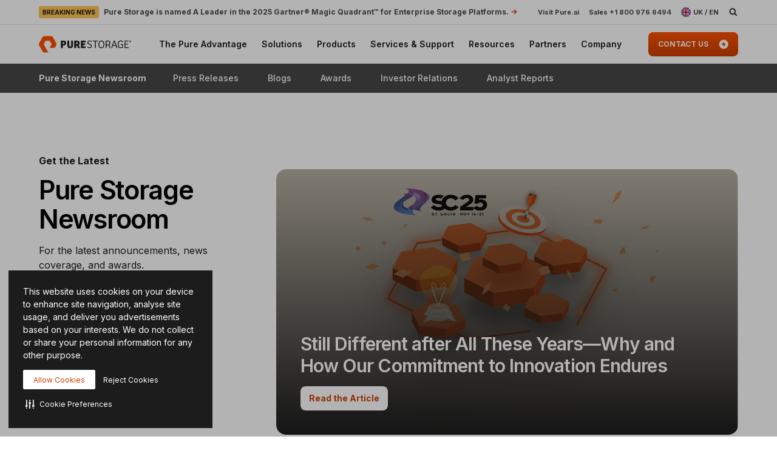

--- FILE ---
content_type: application/javascript
request_url: https://www.purestorage.com/etc.clientlibs/purestorage-com/clientlibs/clientlib-page/resources/lazy-modules/bento-hero-constants.eaa27a6b3e31ec615c15.js
body_size: 4302
content:
"use strict";(self.webpackChunk=self.webpackChunk||[]).push([["bento-hero-constants"],{"../node_modules/@exadel/esl/modules/esl-event-listener/core/targets/decorated.target.js":(e,t,s)=>{s.d(t,{x:()=>i});var n=s("../node_modules/@exadel/esl/modules/esl-utils/dom/events/target.js"),o=s("../node_modules/@exadel/esl/modules/esl-event-listener/core/listener.js"),a=s("../node_modules/@exadel/esl/modules/esl-utils/misc/object/types.js");const r=c((e=>c((t=>c(((...s)=>i.create(e,t,...s)),Map)),WeakMap)),WeakMap);class i extends n.U{static for(e,t,...s){return s.length>1||(0,a.Kn)(s[0])?(console.debug("[ESL]: Can't cache multi-argument decoration or decoration with object param"),this.create(e,t,...s)):r(e)(t).call(null,...s)}static create(e,t,...s){return new this(e,t,s)}constructor(e,t,s){super(),this.target=e,this.decorator=t,this.params=s}addEventListener(e,t=e){if(super.addEventListener(e,t),this.getEventListeners(e).length>1)return;const{target:s}=this;o.p.subscribe(this,this.createHandler(),{event:e,target:s})}removeEventListener(e,t=e){super.removeEventListener(e,t),this.hasEventListener(e)||o.p.unsubscribe(this)}createHandler(){return this.decorator(this.dispatchEvent.bind(this),...this.params)}}function c(e,t){function s(t){return s.cache.has(t)||s.cache.set(t,e.call(this,t)),s.cache.get(t)}return s.cache=new t,s}},"./common/utils/lazyload.ts":(e,t,s)=>{s.d(t,{TV:()=>a,aZ:()=>n,z4:()=>o});const n=e=>{e.dataset.src&&(e.src=e.dataset.src)},o=e=>{e.querySelector(".animation-svg__container").classList.add("ps-lazy-module"),window?.psChannel.trigger("main.loadComponents",{root:e})},a=e=>{e.dataset.src&&(e.src=e.dataset.src),e.dataset.srcset&&(e.srcset=e.dataset.srcset),e.dataset.sizes&&e.setAttribute("sizes",e.dataset.sizes)}},"./components/atlas-commons/constants.ts":(e,t,s)=>{s.r(t),s.d(t,{AtlasEvents:()=>o,AtlasFilterTypes:()=>a,AtlasSortTypes:()=>r,BASE_PATH:()=>n,DESKTOP_COLLAPSED_GLOBAL_NAV_HEIGHT:()=>d,FiltersState:()=>c,GridViewTypes:()=>m,HIDDEN_TAGS_COUNTER_WIDTH:()=>A,NON_DESKTOP_GLOBAL_NAV_HEIGHT:()=>_,ResourceTypes:()=>i,SEARCH_HEIGHT_CSS_PROPERTY:()=>l,SUB_MENU_HEIGHT_CSS_PROPERTY:()=>h});const n=`${window.location.origin}${window.location.pathname}`,o={ATLAS_FILTER_CHANGED:"atlasFilterChanged",ATLAS_SEARCH_RUN:"atlasSearchRun",ATLAS_SEARCH_FOCUS:"atlasSearchFocus",ATLAS_QUICK_LINKS_CHANGED:"atlasQuickLinksChanged",ATLAS_VIEW_BY_CHANGED:"atlasViewByChanged",ATLAS_EXTERNAL_SEARCH_RUN:"atlasExternalSearchRun",ATLAS_FILTERS_TOGGLE:"atlasFiltersToggle",ATLAS_FILTERS_SHOW_LESS_CLICK:"atlasFiltersShowLessClick",ATLAS_OVERLAY_OPEN:"atlasOverlayOpen",ATLAS_AUTOSUGGESTION_LOADING:"atlasAutosuggestionLoading"},a={FILTER_All:"atlasFilterAll",FILTER_UPCOMING:"atlasFilterUpcoming",FILTER_IN_LANGUAGE:"atlasFilterInLanguage",FILTER_QUICK_LINKS:"atlasFilterQuickLinks",FILTER_PARTIAL:"atlasFilterPartial",FILTER_CLEAR:"atlasFilterClear"},r={RECENT:"recent",RELEVENCE:"relevance",POPULAR:"popular"},i={VIDEO:"VIDEO",PDF:"PDF"},c={COLLAPSED:"collapsed",EXPANDED:"expanded"},l="--ps-atlas-search-height",d=48,_=64,A=40,h="--ps-sub-menu-height",m={CARDS:"card",LIST:"list"}},"./components/atlas-search/atlas-search-common.ts":(e,t,s)=>{s.r(t),s.d(t,{redirectToAtlasFromQuickLinks:()=>r,redirectToAtlasFromSearch:()=>a});var n=s("./components/atlas-commons/constants.ts"),o=s("./common/utils/url.js");function a(e,t){if(window.location.href.indexOf(e)>-1)window.psChannel?.trigger(n.AtlasEvents.ATLAS_EXTERNAL_SEARCH_RUN,{keyword:t},{persistent:!0});else{const s=function(e,t){const s=""+(""===(0,o.bv)()?"?":"?wcmmode=disabled&");return window.location.origin+e+s+`keyword=${t}`}(e,t);setTimeout((()=>{window.open(s,"_self")}),200)}}function r(e){e.indexOf(window.location.pathname)>-1?function(e){const t=function(e){const t=e.match(/\?(.*?)=/);return t?t[1]:""}(e),s=function(e,t){const s=new RegExp(`${t}=(.*?)$`),n=e.match(s);return decodeURIComponent(n&&n[1]||"")}(e,t),o=function(e,t){const s={};return s[e]=[t],{filters:s,filterGroup:e,filterValue:t,filterType:n.AtlasFilterTypes.FILTER_QUICK_LINKS}}(t,s);window.psChannel?.trigger(n.AtlasEvents.ATLAS_QUICK_LINKS_CHANGED,o,{persistent:!0})}(e):setTimeout((()=>{window.open(e,"_self")}),200)}},"./components/bento-hero/bento-hero.ts":(e,t,s)=>{s.r(t),s.d(t,{default:()=>b});var n=s("./common/general/ps-component/index.ts"),o=s("../node_modules/@exadel/esl/modules/esl-utils/decorators/listen.js"),a=s("./common/utils/events/intersection-observer.ts"),r=s("./components/bento-hero/constants.ts"),i=s("./common/utils/dom/addEventListener.ts"),c=s("./common/utils/dom/addClass.ts"),l=s("./common/utils/dom/dispatchEvent.ts"),d=s("./common/utils/dom/removeClass.ts"),_=s("./common/utils/dom/querySelectorParent.ts"),A=s("./common/app-layer/analytics/index.js"),h=s("./common/app-layer/analytics/event.js"),m=s("./common/app-layer/analytics/utils/event-name.ts"),u=s("./common/app-layer/analytics/constants.ts"),C=s("./common/app-layer/analytics/utils/an-title.ts");const p="BentoHero: cta-click",E="BentoHero:card-click",T="BentoHero:card-cta-click",R="BentoHero:tag-click",L="BentoHero:search-run",g="BentoHero:quick-link-click",D="BentoHero: card-content-link-click",I={[p]:e=>{const t=`${(0,C.so)(e.heading)}${e.heading?"|":""}${(0,C.so)(e.link)}`;return new h.H({component:"bento_hero",name:(0,m.J)(e.link,"cta_button_click",u.Vy.PDF,u.Vy.EXIT),link:e.link,text:t})},[E]:e=>new h.H({component:"bento_hero",name:(0,m.J)(e.link,"text_image_click",u.Vy.PDF,u.Vy.EXIT),link:e.link,text:(0,C.so)(e.cardTitle)}),[T]:e=>{const t=`${(0,C.so)(e.cardTitle)}|${(0,C.so)(e.link)}`;return new h.H({component:"bento_hero",name:(0,m.J)(e.link,"cta_button_click",u.Vy.PDF,u.Vy.EXIT),link:e.link,text:t})},[R]:e=>new h.H({component:"bento_hero",name:"text_image_click",text:(0,C.so)(e.tag)}),[L]:e=>new h.H({component:"bento_hero",name:"search_results",text:"atlas|search",url:e.url}).addField("internal_search_keyword",e.keyword),[g]:e=>new h.H({component:"bento_hero",name:"text_image_click",text:`${e.category}|${(0,C.so)(e.quickLink)}`,url:e.url}),[D]:e=>{const t=`${(0,C.so)(e.cardTitle)}|${e.link.textContent?.trim()}`;return new h.H({component:"bento_hero",name:(0,m.J)(e.link,"text_image_click",u.Vy.PDF,u.Vy.EXIT),link:e.link,text:t})}};var v=s("../node_modules/@exadel/esl/modules/esl-utils/decorators/attr.js"),k=s("../node_modules/@exadel/esl/modules/esl-event-listener/core/targets/decorated.target.js"),y=s("../node_modules/@exadel/esl/modules/esl-utils/async/debounce.js"),S=s("./common/utils/lazyload.ts"),N=s("./common/utils/svg.js"),H=s("./components/animation-svg/animation-svg-constants.js"),P=s("./components/atlas-commons/constants.ts"),O=s("./components/atlas-search/atlas-search-common.ts"),w=function(e,t,s,n){var o,a=arguments.length,r=a<3?t:null===n?n=Object.getOwnPropertyDescriptor(t,s):n;if("object"==typeof Reflect&&"function"==typeof Reflect.decorate)r=Reflect.decorate(e,t,s,n);else for(var i=e.length-1;i>=0;i--)(o=e[i])&&(r=(a<3?o(r):a>3?o(t,s,r):o(t,s))||r);return a>3&&r&&Object.defineProperty(t,s,r),r};class b extends n.v{get analyticsEvents(){return I}connectedCallback(){super.connectedCallback(),this.cards=this.querySelectorAll(r.selectors.CARD_WRAPPER),this.videoCard=this.querySelector(r.selectors.CARD_VIDEO_TYPE),this.heading=this.querySelector(r.selectors.HEADING),this.cardPlaceholders=this.querySelectorAll(r.selectors.CARD_PLACEHOLDER),this.init()}init(){this.initAppearanceAnimation(),this.setPlaceholders();this.querySelector(r.selectors.SEARCH_INPUT)&&this.setScrollbarWidth(),(0,N.kb)(this)}initAppearanceAnimation(){this.initTextPartAppearanceAnimation(),this.initCardsAppearanceAnimation()}initTextPartAppearanceAnimation(){const e=this.querySelector(r.selectors.TEXT_PART);(0,a.Jf)(this,(()=>{e?.classList.remove(r.classes.ANIMATION_HIDDEN)}),{threshold:0})}initCardsAppearanceAnimation(){this.querySelectorAll(r.selectors.CARD_ROW).forEach((e=>{(0,a.Jf)(e,(()=>{e.classList.contains(r.classes.PRIMARY_CARD_ROW)&&this.initVideoBg(),e.classList.remove(r.classes.ANIMATION_HIDDEN)}),{threshold:0,rootMargin:"-30px 0px -100px"})}))}initVideoBg(){if(this.videoCard){const e=this.videoCard.querySelector(r.selectors.CARD_BG_VIDEO);e&&((0,i.Z)(e,"playing",(()=>{e.pause()}),{once:!0}),(0,S.aZ)(e))}}setPlaceholders(){this.cards.forEach((e=>{const t=e.querySelector(r.selectors.CARD_PLACEHOLDER);if(t instanceof HTMLElement){const s=this.isPrimaryCard(e)?0:e.querySelector(r.selectors.CARD_IMAGE)?.offsetHeight??0,n=e.querySelector(r.selectors.CARD_CONTENT_WRAPPER).offsetHeight;t.style.setProperty(r.properties.CARD_HEIGHT,`${s+n}px`)}}))}isPrimaryCard(e){return e.classList.contains(r.classes.PRIMARY_CARD)}setScrollbarWidth(){document.documentElement.style.setProperty("--scrollbar-width",window.innerWidth-document.documentElement.clientWidth+"px")}skipPlaceholder(){this.cardPlaceholders.forEach((e=>{e.style.removeProperty(r.properties.CARD_HEIGHT)}))}activateCard(e){const t=e.querySelector(r.selectors.CARD_HIDDEN_BLOCK);if(t){const e=t.firstElementChild;t.style.height=`${e.clientHeight}px`}(0,c.Z)(e,r.classes.CARD_EXPANDED),e.style.setProperty(r.properties.COMMON_CARD_WIDTH,`${e.clientWidth}px`),this.playAnimation(e)}playAnimation(e){e.classList.contains(r.classes.CARD_VIDEO_BG)?this.getVideoCardPromise(e).then((e=>{setTimeout((()=>{e.play()}))})):e.classList.contains(r.classes.CARD_ANIMATION_BG)&&this.getAnimationCardPromise(e).then((e=>{(0,l.Z)(e,H.AnimationSvgEvents.PLAY)}))}getVideoCardPromise(e){const t=e.querySelector(r.selectors.CARD_BG_VIDEO);return new Promise((e=>{t.readyState>=4?e(t):t.addEventListener("canplaythrough",(()=>{e(t)}),{once:!0})}))}getAnimationCardPromise(e){const t=e.querySelector(r.selectors.CARD_BG_ANIMATION);return new Promise((e=>{t.hasAttribute(H.AnimationSvgLoad.ATTRIBUTE)?e(t):t.addEventListener(H.AnimationSvgLoad.EVENT,(()=>{e(t)}))}))}deactivateCard(e){const t=e.querySelector(r.selectors.CARD_HIDDEN_BLOCK);t&&t.style.removeProperty("height"),(0,d.Z)(e,r.classes.CARD_EXPANDED),this.pauseAnimation(e)}pauseAnimation(e){e.classList.contains(r.classes.CARD_VIDEO_BG)?this.getVideoCardPromise(e).then((e=>{e.currentTime=0,setTimeout((()=>{e.pause()}))})):e.classList.contains(r.classes.CARD_ANIMATION_BG)&&this.getAnimationCardPromise(e).then((e=>{(0,l.Z)(e,H.AnimationSvgEvents.STOP)}))}getCardTitle(e){const t=(0,_.Z)(e,r.selectors.CARD);return t?.querySelector(r.selectors.CARD_TITLE)}redirectToAtlasFromQuickLink(e){const t=e.getAttribute(r.attributes.QUICK_LINK_URL),s=e.getAttribute(r.attributes.QUICK_LINK_CATEGORY);(0,A.L9)(g,{url:t,category:s,quickLink:e}),-1===t.indexOf(window.location.pathname)?setTimeout((()=>{window.open(t,"_self")}),200):this.redirectToAtlasOnTheSamePageFromQuickLink(t)}redirectToAtlasOnTheSamePageFromQuickLink(e){const t=this.getFilterGroup(e),s=this.getFilterValue(e,t),n=this.composeAtlasQuickLinkChangeEventData(t,s);window.psChannel?.trigger(P.AtlasEvents.ATLAS_QUICK_LINKS_CHANGED,n,{persistent:!0})}getFilterGroup(e){const t=e.match(/\?(.*?)=/);return t?t[1]:""}getFilterValue(e,t){const s=new RegExp(`${t}=(.*?)$`),n=e.match(s);return decodeURIComponent(n&&n[1]||"")}composeAtlasQuickLinkChangeEventData(e,t){const s={};return s[e]=[t],{filters:s,filterGroup:e,filterValue:t,filterType:P.AtlasFilterTypes.FILTER_QUICK_LINKS}}resizeEventHandler(){this.skipPlaceholder(),this.setPlaceholders()}cardMouseoverEventHandler(e){const t=e.target;this.activateCard(t)}cardMouseleaveEventHandler(e){const t=e.target;this.deactivateCard(t)}ctaClickHandler(e){const t=e.$delegate;(0,A.L9)(p,{heading:this.heading,link:t})}tagClickHandler(e){const t=e.target;(0,A.L9)(R,{tag:t})}quickLinkClickHandler(e){const t=e.target;this.redirectToAtlasFromQuickLink(t)}cardClickHandler(e){const t=e.$delegate,s=this.getCardTitle(t);(0,A.L9)(E,{link:t,cardTitle:s})}cardCtaClickHandler(e){const t=e.$delegate,s=this.getCardTitle(t);(0,A.L9)(T,{link:t,cardTitle:s})}searchRunHandler(e){const t=e.detail.keyword;t&&((0,A.L9)(L,{url:`${window.location.origin}${this.searchPagePath}`,keyword:t}),(0,O.redirectToAtlasFromSearch)(this.searchPagePath,t))}cardContentLinkClickEventHandler(e){const t=e.$delegate,s=this.getCardTitle(t);(0,A.L9)(D,{link:t,cardTitle:s})}}b.is="ps-bento-hero",w([(0,v.L)()],b.prototype,"searchPagePath",void 0),w([(0,o.o)({event:"resize",target:k.x.for(window,y.D,100)})],b.prototype,"resizeEventHandler",null),w([(0,o.o)({event:"mouseenter",target:"::find(.vds-card.vds-card--has-link, .vds-card--common)"})],b.prototype,"cardMouseoverEventHandler",null),w([(0,o.o)({event:"mouseleave",target:"::find(.vds-card.vds-card--has-link, .vds-card--common)"})],b.prototype,"cardMouseleaveEventHandler",null),w([(0,o.o)({event:"click",selector:r.selectors.CTA})],b.prototype,"ctaClickHandler",null),w([(0,o.o)({event:"click",selector:r.selectors.TAG_ANCHOR})],b.prototype,"tagClickHandler",null),w([(0,o.o)({event:"click",selector:r.selectors.QUICK_LINK})],b.prototype,"quickLinkClickHandler",null),w([(0,o.o)({event:"click",selector:r.selectors.CARD_LINK})],b.prototype,"cardClickHandler",null),w([(0,o.o)({event:"click",selector:r.selectors.CARD_CTA})],b.prototype,"cardCtaClickHandler",null),w([(0,o.o)({event:P.AtlasEvents.ATLAS_SEARCH_RUN,target:"::find(.atlas-search)"})],b.prototype,"searchRunHandler",null),w([(0,o.o)({event:"click",selector:r.selectors.CARD_CONTENT_LINK})],b.prototype,"cardContentLinkClickEventHandler",null)},"./components/bento-hero/constants.ts":(e,t,s)=>{s.r(t),s.d(t,{attributes:()=>r,classes:()=>o,properties:()=>a,selectors:()=>n});const n={CARD_WRAPPER:".bento-hero__card",CARD_PLACEHOLDER:".bento-hero__card-placeholder",CARD_CONTENT_WRAPPER:".vds-card__content-wrapper",CARD_IMAGE:".vds-card__bg-image",CARDS_WRAPPER:".bento-hero__cards",CARD_ROW:".bento-hero__cards-row",CARD_HIDDEN_BLOCK:".vds-card__hidden-details",TEXT_PART:".bento-hero__text-part",HEADING:".bento-hero__heading",CTA:".bento-hero__cta",CARD:".vds-card",SECONDARY_CARD:".vds-card--small",CARD_CTA:".vds-card__cta",CARD_TITLE:".vds-card__title",CARD_LINK:".vds-card__link",TAG_ANCHOR:".bento-hero__tag-anchor",CARD_VIDEO_TYPE:".vds-card--VIDEO",CARD_BG_VIDEO:".vds-card__bg-video",CARD_BG_ANIMATION:".vds-card__bg-anim .animation-svg__container",SEARCH_INPUT:".bento-hero__search input",QUICK_LINK:".bento-hero__tag-quick-link",CARD_CONTENT_LINK:".vds-card__content a:not(.vds-card__cta)"},o={ANIMATION_HIDDEN:"stealth",CARD_EXPANDED:"vds-card--expanded",PRIMARY_CARD_ROW:"bento-hero__cards-row--primary",PRIMARY_CARD:"bento-hero__primary-card",CARD_VIDEO_BG:"vds-card--VIDEO",CARD_ANIMATION_BG:"vds-card--ANIMATION",ACTIVE:"active",CTA_HOVERED_CLASS:"accessibility-hovered"},a={CARD_HEIGHT:"--card-height",COMMON_CARD_WIDTH:"--common-card-width"},r={QUICK_LINK_URL:"quick-link-url",QUICK_LINK_CATEGORY:"quick-link-category"}}}]);

--- FILE ---
content_type: application/javascript
request_url: https://www.purestorage.com/etc.clientlibs/purestorage-com/clientlibs/clientlib-page/resources/lazy-modules/bento-hero.e69b0bf98b55eff03ffa.js
body_size: 4623
content:
/*! For license information please see bento-hero.e69b0bf98b55eff03ffa.js.LICENSE.txt */
"use strict";(self.webpackChunk=self.webpackChunk||[]).push([["bento-hero"],{"../node_modules/art-template/lib/compile/runtime.js":(e,t,s)=>{var i="undefined"!=typeof self?self:"undefined"!=typeof window?window:void 0!==s.g?s.g:{},n=Object.create(i),o=/["&'<>]/;function a(e){return"string"!=typeof e&&(e=null==e?"":"function"==typeof e?a(e.call(e)):JSON.stringify(e)),e}n.$escape=function(e){return function(e){var t=""+e,s=o.exec(t);if(!s)return e;var i="",n=void 0,a=void 0,l=void 0;for(n=s.index,a=0;n<t.length;n++){switch(t.charCodeAt(n)){case 34:l="&#34;";break;case 38:l="&#38;";break;case 39:l="&#39;";break;case 60:l="&#60;";break;case 62:l="&#62;";break;default:continue}a!==n&&(i+=t.substring(a,n)),a=n+1,i+=l}return a!==n?i+t.substring(a,n):i}(a(e))},n.$each=function(e,t){if(Array.isArray(e))for(var s=0,i=e.length;s<i;s++)t(e[s],s);else for(var n in e)t(e[n],n)},e.exports=n},"../node_modules/art-template/lib/runtime.js":(e,t,s)=>{e.exports=s("../node_modules/art-template/lib/compile/runtime.js")},"./common/app-layer/analytics/events/atlas.ts":(e,t,s)=>{s.d(t,{W:()=>r,k:()=>c});var i=s("./common/app-layer/analytics/event.js"),n=s("./common/app-layer/analytics/utils/an-title.ts"),o=s("./common/app-layer/analytics/utils/event-name.ts"),a=s("./common/app-layer/analytics/constants.ts");const l={recent:"Date and Time",relevance:"Relevance",popular:"Popular"},r={SEARCH:"Atlas:search",QUICK_LINK_CLICK:"Atlas:quick-link-click",FILTERS_TAB_CLICK:"Atlas:filters-tab-click",FILTERS_TAG_CLICK:"Atlas:filters-tag-click",FILTERS_UPCOMING_ONLY_CLICK:"Atlas:filters-upcoming-only-click",FILTERS_IN_LANGUAGE_ONLY_CLICK:"Atlas:filters-language-only-click",CLEAR_FILTERS_CLICK:"Atlas:clear-filters-click",LOAD_MORE_CLICK:"Atlas:load-more-click",CARD_CLICK:"Atlas:card-click",CARD_CTA_CLICK:"Atlas:card-cta-click",SORT_BY_CHANGE:"Atlas:sort-by-change",EXPAND_FILTERS:"Atlas:expand-filters",EXPAND_TAGS:"Atlas:expand-tags",COLLAPSE_TAGS:"Atlas:collapse-tags",BACK_TO_SEARCH:"Atlas:back-to-search",CLOSE_OVERLAY:"Atlas:close-overlay",OVERLAY_CTA_CLICK:"Atlas:overlay-cta-click",SHOW_MORE_CLICK:"Atlas:show-more-click",INLINE_LINK_CLICK:"Atlas:inline-link-click",OVERLAY_CAROUSEL_ITEM_CHANGE:"Atlas:overlay-carousel-item-change",INLINE_CARD_CLICK:"Atlas:inline-card-click",INLINE_CARD_CTA_CLICK:"Atlas:inline-card-cta-click",VERTICAL_SHOW_MORE_LESS_CLICK:"Atlas:vertical-show-more-less-click",VIEW_SWITCH:"Atlas:view-switch",LIST_VIEW_ITEM_EXPAND:"Atlas:list-view-item-expand"},c={[r.SEARCH]:e=>new i.H({name:"search_results",component:"atlas",text:"atlas|search"}).addField("internal_search_keyword",e.keyword),[r.QUICK_LINK_CLICK]:e=>new i.H({name:"text_image_click",component:"atlas",text:`${(0,n.so)(e.categoryLabelEl)}|${(0,n.so)(e.categoryTag)}`}),[r.FILTERS_TAB_CLICK]:e=>new i.H({name:"category_click",component:"atlas",text:`${(0,n.so)(e.tab)}${e.verticalFilterState}`}),[r.FILTERS_TAG_CLICK]:e=>new i.H({name:"category_click",component:"atlas",text:`${(0,n.so)(e.tab)}|${(0,n.so)(e.tag)}`}),[r.FILTERS_UPCOMING_ONLY_CLICK]:e=>new i.H({name:"text_image_click",component:"atlas",text:e.text}),[r.FILTERS_IN_LANGUAGE_ONLY_CLICK]:e=>new i.H({name:"text_image_click",component:"atlas",text:e.text}),[r.CLEAR_FILTERS_CLICK]:()=>new i.H({name:"text_image_click",component:"atlas",text:"Clear Filters"}),[r.LOAD_MORE_CLICK]:e=>{const t=e?.prefix?`${e.prefix}|load more`:"load more";return new i.H({name:"text_image_click",component:"atlas",text:t})},[r.CARD_CLICK]:e=>{const t=e.name||(0,o.J)(e.card,"event_results_click",a.Vy.PDF);return new i.H({name:t,component:"atlas",text:`${(0,n.so)(e.card)}|card`,link:e.card})},[r.CARD_CTA_CLICK]:e=>{const t=(0,o.J)(e.card,"cta_button_click",a.Vy.PDF);return new i.H({name:t,component:"atlas",text:`${(0,n.so)(e.card)}|cta`,link:e.card})},[r.SORT_BY_CHANGE]:({sortBy:e})=>new i.H({name:"text_image_click",component:"atlas",text:`Sort by|${l[e]||e}`}),[r.EXPAND_FILTERS]:()=>new i.H({name:"text_image_click",component:"atlas",text:"atlas|expand"}),[r.EXPAND_TAGS]:()=>new i.H({name:"text_image_click",component:"atlas",text:"atlas|expand filters"}),[r.COLLAPSE_TAGS]:()=>new i.H({name:"text_image_click",component:"atlas",text:"atlas|show less filters"}),[r.BACK_TO_SEARCH]:()=>new i.H({name:"text_image_click",component:"atlas",text:"back to search"}),[r.CLOSE_OVERLAY]:e=>new i.H({name:"text_image_click",component:"atlas",text:`${e.text}|close`}),[r.OVERLAY_CTA_CLICK]:e=>{const t=(0,o.J)(e.link,"cta_button_click",a.Vy.PDF,a.Vy.EXIT),s=(0,n.lm)(e.link);return new i.H({name:t,text:s,component:"atlas",link:e.link})},[r.SHOW_MORE_CLICK]:e=>new i.H({name:"text_image_click",component:"atlas",text:`${(0,n.so)(e.trackTitle)}|show more`}),[r.INLINE_LINK_CLICK]:e=>{const t=(0,o.J)(e.link,"text_image_click",a.Vy.PDF,a.Vy.EXIT),s=(0,n.lm)(e.link);return new i.H({name:t,text:s,component:"atlas",link:e.link})},[r.OVERLAY_CAROUSEL_ITEM_CHANGE]:e=>new i.H({component:"atlas",name:"arrow_click",text:`inline_atlas overlay|${e.direction}`}),[r.INLINE_CARD_CLICK]:e=>{const t=(0,o.J)(e.link,"cta_button_click",a.Vy.PDF,a.Vy.EXIT);return new i.H({name:t,component:"atlas",text:`${(0,n.so)(e.card)}|card`,link:e.link})},[r.INLINE_CARD_CTA_CLICK]:e=>{const t=(0,o.J)(e.link,"cta_button_click",a.Vy.PDF,a.Vy.EXIT);return new i.H({name:t,component:"atlas",text:`${(0,n.so)(e.card)}|cta`,link:e.link})},[r.VERTICAL_SHOW_MORE_LESS_CLICK]:e=>new i.H({name:"text_image_click",component:"atlas",text:`${(0,n.so)(e.filterHeader)}|show ${e.showMoreLessFilterState} filters`}),[r.VIEW_SWITCH]:e=>new i.H({name:"text_image_click",component:"atlas",text:`atlas|${e.view} view`}),[r.LIST_VIEW_ITEM_EXPAND]:e=>new i.H({name:"faq_open",component:"atlas",text:"atlas|expand row"}).addField("event_faq_question",(0,n.so)(e.itemTitle))}},"./common/utils/accessibility/getFirstFocusableChild.ts":(e,t,s)=>{s.d(t,{S:()=>n});var i=s("./common/utils/accessibility/utils.ts");function n(e){return(0,i._S)(e)[0]??(0,i.UC)()}},"./common/utils/accessibility/getLastFocusableChild.ts":(e,t,s)=>{s.d(t,{E:()=>n});var i=s("./common/utils/accessibility/utils.ts");function n(e){return(0,i._S)(e).pop()??(0,i.UC)()}},"./common/utils/accessibility/getNextFosubleElement.ts":(e,t,s)=>{s.d(t,{c:()=>o,x:()=>n});var i=s("./common/utils/accessibility/utils.ts");function n(e){const t=(0,i._S)(),s=t.indexOf(e);return-1!==s&&s!==t.length-1?t[s+1]:(0,i.UC)()}function o(e){const t=(0,i._S)();let s=0,n=t.length-1;for(;s<=n;){const i=Math.floor((s+n)/2),o=t[i];o===e||e.compareDocumentPosition(o)!==Node.DOCUMENT_POSITION_FOLLOWING?s=i+1:n=i-1}return t[s]}},"./components/bento-hero/bento-hero-accessibility.ts":(e,t,s)=>{s.r(t),s.d(t,{PSBentoHeroAccessibility:()=>C});var i=s("../node_modules/@exadel/esl/modules/esl-mixin-element/ui/esl-mixin-element.js"),n=s("../node_modules/@exadel/esl/modules/esl-utils/decorators/listen.js"),o=s("./common/patterns/accessibility/keyboard-accessibility-basic.ts"),a=s("./components/bento-hero/constants.ts"),l=s("./common/utils/dom/querySelectorParent.ts"),r=s("./common/patterns/accessibility/keyboard-accessible-list.ts"),c=s("./common/utils/accessibility/utils.ts"),d=s("./common/utils/accessibility/getFirstFocusableChild.ts"),_=s("./common/utils/accessibility/getLastFocusableChild.ts"),u=s("./common/utils/accessibility/getNextFosubleElement.ts"),h=s("./common/utils/accessibility/getPreviousFosubleElement.ts"),m=function(e,t,s,i){var n,o=arguments.length,a=o<3?t:null===i?i=Object.getOwnPropertyDescriptor(t,s):i;if("object"==typeof Reflect&&"function"==typeof Reflect.decorate)a=Reflect.decorate(e,t,s,i);else for(var l=e.length-1;l>=0;l--)(n=e[l])&&(a=(o<3?n(a):o>3?n(t,s,a):n(t,s))||a);return o>3&&a&&Object.defineProperty(t,s,a),a};class C extends i.A{connectedCallback(){super.connectedCallback(),this.cardsWrapper=this.$host.querySelector(a.selectors.CARDS_WRAPPER),this.bentoHero=this.$host,this.initAccessibility()}focusinComponentHandler(e){if(!(0,c.zN)()||!e.relatedTarget||this.$host.contains(e.relatedTarget))return;const t=e.currentTarget===e.target||e.target===(0,d.S)(this.$host);this.lastFocusableChild||!t?this.focusLastChild():this.focusFirstChild()}focusinCardHandler(e){const t=(0,l.Z)(e.$delegate,a.selectors.CARD);t&&(t.classList.add(a.classes.CTA_HOVERED_CLASS),this.bentoHero.activateCard(t))}focusoutCardHandler(e){const t=(0,l.Z)(e.$delegate,a.selectors.CARD);t&&(t.classList.remove(a.classes.CTA_HOVERED_CLASS),this.bentoHero.deactivateCard(t))}onTabKeyPressHandler(e){if(e.detail.outOfBoundaries){this.lastFocusableChild=(0,_.E)(this.cardsWrapper);const e=(0,u.x)(this.lastFocusableChild);e?.focus()}}onCardsShiftTabKeyPressHandler(e){if(e.detail.outOfBoundaries){const e=this.cardsAccessibleList.currentItem,t=(0,l.Z)(e,".promo-card"),s=(0,h.F)(t||e);s?.focus()}}tagClickHandler(e){if((0,c.zN)()){const t=e.target,s=t.getAttribute("href")?.replace("#","")||"",i=document.getElementById(s);i&&this.focusFirstFocusableElementInCorrespondingSection(t,i)}}quickLinkClickHandler(e){if((0,o.Ck)(e)===o.UB.ENTER){const t=e.target;this.bentoHero.redirectToAtlasFromQuickLink(t)}}initAccessibility(){if(new o.lc(this.$host),this.cardsWrapper){const e=this.$host.querySelectorAll(a.selectors.CARD_LINK);this.cardsAccessibleList=new r._i(this.cardsWrapper,e,{handlingType:r.WQ.TAB})}}focusLastChild(){this.cardsAccessibleList&&(this.cardsAccessibleList.focusLast(),this.lastFocusableChild=null)}focusFirstChild(){(0,d.S)(this.$host).focus()}focusFirstFocusableElementInCorrespondingSection(e,t){const s=(0,c._S)();let i=s.indexOf(e),n=s[i+1];for(;!(t.compareDocumentPosition(n)&Node.DOCUMENT_POSITION_FOLLOWING);)i++,n=s[i];n?.focus()}}C.is="ps-bento-hero-accessibility",m([(0,n.o)({event:"focusin"})],C.prototype,"focusinComponentHandler",null),m([(0,n.o)({event:"focusin",selector:a.selectors.CARD_LINK})],C.prototype,"focusinCardHandler",null),m([(0,n.o)({event:"focusout",selector:a.selectors.CARD_LINK})],C.prototype,"focusoutCardHandler",null),m([(0,n.o)({event:r.pI.FOCUS_NEXT,selector:a.selectors.CARDS_WRAPPER})],C.prototype,"onTabKeyPressHandler",null),m([(0,n.o)({event:r.pI.FOCUS_PREVIOUS,selector:a.selectors.CARDS_WRAPPER})],C.prototype,"onCardsShiftTabKeyPressHandler",null),m([(0,n.o)({event:"click",selector:a.selectors.TAG_ANCHOR})],C.prototype,"tagClickHandler",null),m([(0,n.o)({event:"keydown",selector:a.selectors.QUICK_LINK})],C.prototype,"quickLinkClickHandler",null)},"./components/bento-hero/constants.ts":(e,t,s)=>{s.r(t),s.d(t,{attributes:()=>a,classes:()=>n,properties:()=>o,selectors:()=>i});const i={CARD_WRAPPER:".bento-hero__card",CARD_PLACEHOLDER:".bento-hero__card-placeholder",CARD_CONTENT_WRAPPER:".vds-card__content-wrapper",CARD_IMAGE:".vds-card__bg-image",CARDS_WRAPPER:".bento-hero__cards",CARD_ROW:".bento-hero__cards-row",CARD_HIDDEN_BLOCK:".vds-card__hidden-details",TEXT_PART:".bento-hero__text-part",HEADING:".bento-hero__heading",CTA:".bento-hero__cta",CARD:".vds-card",SECONDARY_CARD:".vds-card--small",CARD_CTA:".vds-card__cta",CARD_TITLE:".vds-card__title",CARD_LINK:".vds-card__link",TAG_ANCHOR:".bento-hero__tag-anchor",CARD_VIDEO_TYPE:".vds-card--VIDEO",CARD_BG_VIDEO:".vds-card__bg-video",CARD_BG_ANIMATION:".vds-card__bg-anim .animation-svg__container",SEARCH_INPUT:".bento-hero__search input",QUICK_LINK:".bento-hero__tag-quick-link",CARD_CONTENT_LINK:".vds-card__content a:not(.vds-card__cta)"},n={ANIMATION_HIDDEN:"stealth",CARD_EXPANDED:"vds-card--expanded",PRIMARY_CARD_ROW:"bento-hero__cards-row--primary",PRIMARY_CARD:"bento-hero__primary-card",CARD_VIDEO_BG:"vds-card--VIDEO",CARD_ANIMATION_BG:"vds-card--ANIMATION",ACTIVE:"active",CTA_HOVERED_CLASS:"accessibility-hovered"},o={CARD_HEIGHT:"--card-height",COMMON_CARD_WIDTH:"--common-card-width"},a={QUICK_LINK_URL:"quick-link-url",QUICK_LINK_CATEGORY:"quick-link-category"}},"./components/bento-hero/index.ts":(e,t,s)=>{s.r(t),s.d(t,{default:()=>S.default,eslMixins:()=>x,isEslComponent:()=>H});var i=s("../node_modules/@exadel/esl/modules/esl-scrollbar/core/esl-scrollbar.js"),n=s("../node_modules/@exadel/esl/modules/esl-mixin-element/ui/esl-mixin-element.js"),o=s("../node_modules/@exadel/esl/modules/esl-traversing-query/core/esl-traversing-query.js"),a=s("../node_modules/@exadel/esl/modules/esl-utils/decorators/attr.js"),l=s("../node_modules/@exadel/esl/modules/esl-utils/decorators/bool-attr.js"),r=s("../node_modules/@exadel/esl/modules/esl-event-listener/core/targets/decorated.target.js"),c=s("../node_modules/@exadel/esl/modules/esl-utils/async/throttle.js"),d=s("./components/utility-menu/utility-menu-constant.ts"),_=s("./common/utils/medias.ts"),u=s("./common/utils/events/intersection-observer.ts"),h=s("../node_modules/@exadel/esl/modules/esl-utils/decorators/listen.js"),m=function(e,t,s,i){var n,o=arguments.length,a=o<3?t:null===i?i=Object.getOwnPropertyDescriptor(t,s):i;if("object"==typeof Reflect&&"function"==typeof Reflect.decorate)a=Reflect.decorate(e,t,s,i);else for(var l=e.length-1;l>=0;l--)(n=e[l])&&(a=(o<3?n(a):o>3?n(t,s,a):n(t,s))||a);return o>3&&a&&Object.defineProperty(t,s,a),a};const C=".utility-menu__wrapper",p=".sub-menu__bar",g=".slide-in-container__sliding",A=".slide-in-container__sliding-wrapper",b="utility-menu--hidden",E="slide-in-container__sliding--fixed",I="slide-in-container__sliding--fixed-bottom",L="--bento-hero-sliding-height",f="--bento-hero-sliding-width",y=64,R=48;class O extends n.A{connectedCallback(){super.connectedCallback(),this.init()}init(){this.slidingWrapper=this.$host.querySelector(A),this.sliding=this.$host.querySelector(g),this.utilityMenuHeight=document.body.classList.contains(b)?document.querySelector(C)?.clientHeight??0:0,this.submenuHeight=document.querySelector(p)?.clientHeight??0,window.psChannel.listen(d.UtilityMenuEvents.UTILITY_MENU_CHANGE,(e=>{this.utilityMenuHeight=e?.data?.utilityMenuHeight,this.syncPosition()})),this.syncPosition()}syncPosition(){this.slidingHeight=this.sliding.clientHeight,this.slidingWidth=this.slidingWrapper.clientWidth;const e=!this.slideLargeOnly||_.r.desktopSizeMedia.matches,t=window.innerHeight>this.getEndOffset();if(e&&t){if(this.slidingWrapper.style.setProperty(L,`${this.slidingHeight}px`),this.slidingWrapper.style.setProperty(f,`${this.slidingWidth}px`),this.startObserver)this.startObserver.updateRootMargin(this.generateRootMargin(this.getStartOffset()));else{const e=o.U.first(this.containerStart,this.$host);this.startObserver=new u.Sh(e,(t=>{this.updateFixedClass(t[0].boundingClientRect),this.debounceStartObserverTimeout&&clearTimeout(this.debounceStartObserverTimeout),this.debounceStartObserverTimeout=setTimeout((()=>{this.updateFixedClass(e.getBoundingClientRect()),this.debounceStartObserverTimeout=null}),25)}),{threshold:0,rootMargin:this.generateRootMargin(this.getStartOffset())})}if(this.endObserver)this.endObserver.updateRootMargin(this.generateRootMargin(this.getEndOffset()));else{const e=o.U.first(this.containerEnd,this.$host);this.endObserver=new u.Sh(e,(t=>{if(0===t.length)return;const s=t[0].boundingClientRect.top<this.getEndOffset();this.sliding.classList.toggle(I,s),this.debounceEndObserverTimeout&&clearTimeout(this.debounceEndObserverTimeout),this.debounceEndObserverTimeout=setTimeout((()=>{const t=e.getBoundingClientRect().top<this.getEndOffset();this.sliding.classList.toggle(I,t),this.debounceEndObserverTimeout=null}),25)}),{threshold:0,rootMargin:this.generateRootMargin(this.getEndOffset())})}}else this.startObserver?.disconnect(),this.startObserver=null,this.endObserver?.disconnect(),this.endObserver=null,this.sliding.classList.remove(E,I)}resizeThrottledEventHandler(){this.syncPosition()}getStartOffset(){return this.getMainNavHeigth()+this.utilityMenuHeight+this.submenuHeight}getEndOffset(){return this.getMainNavHeigth()+this.utilityMenuHeight+this.submenuHeight+this.slidingHeight}getMainNavHeigth(){return _.r.desktopSizeMedia.matches?R:y}generateRootMargin(e){return-e+"px 0px 1000px 0px"}updateFixedClass(e){this.sliding.classList.toggle(E,e.top<this.getStartOffset())}}O.is="ps-slide-in-container",m([(0,a.L)()],O.prototype,"containerStart",void 0),m([(0,a.L)()],O.prototype,"containerEnd",void 0),m([(0,l.w)()],O.prototype,"slideLargeOnly",void 0),m([(0,h.o)({event:"resize",target:r.x.for(window,c.P,100)})],O.prototype,"resizeThrottledEventHandler",null);var T=s("./components/atlas-commons/search/search.ts"),v=s("./common/patterns/ps-search-autosuggestions/search-autosuggestions.ts"),k=s("./components/bento-hero/bento-hero-accessibility.ts"),S=s("./components/bento-hero/bento-hero.ts");const H=!0,x=[i.Y,O,T.Search,v.M,k.PSBentoHeroAccessibility]}}]);

--- FILE ---
content_type: application/javascript
request_url: https://www.purestorage.com/etc.clientlibs/purestorage-com/clientlibs/clientlib-page/resources/lazy-modules/sub-menu.c5344d18aaced9ba26e3.js
body_size: 6530
content:
"use strict";(self.webpackChunk=self.webpackChunk||[]).push([["sub-menu","sub-menu-sub-menu"],{"./common/utils/accessibility/getFirstFocusableChild.ts":(e,t,s)=>{s.d(t,{S:()=>n});var o=s("./common/utils/accessibility/utils.ts");function n(e){return(0,o._S)(e)[0]??(0,o.UC)()}},"./common/utils/accessibility/getNextFosubleElement.ts":(e,t,s)=>{s.d(t,{c:()=>i,x:()=>n});var o=s("./common/utils/accessibility/utils.ts");function n(e){const t=(0,o._S)(),s=t.indexOf(e);return-1!==s&&s!==t.length-1?t[s+1]:(0,o.UC)()}function i(e){const t=(0,o._S)();let s=0,n=t.length-1;for(;s<=n;){const o=Math.floor((s+n)/2),i=t[o];i===e||e.compareDocumentPosition(i)!==Node.DOCUMENT_POSITION_FOLLOWING?s=o+1:n=o-1}return t[s]}},"./common/utils/animatedScrollTo.ts":(e,t,s)=>{s.d(t,{D:()=>i,r:()=>l});const o=function(e,t,s,o){return(e/=o/2)<1?s/2*e*e+t:-s/2*(--e*(e-2)-1)+t},n=3;function i(e=0,t=1e3){const s=document.scrollingElement||document.documentElement;return"scrollRestoration"in history&&(history.scrollRestoration="manual"),l(s,e,t)}function l(e,t=0,s=1e3){return new Promise((i=>{const l=e.scrollTop,r=t-l,a=performance.now();let c=l,u=l;const d=function(h){const m=h-a,p=e.scrollTop;let _;if(_=u<c?p<u-n||p>c+n:p<c-n||p>u+n,_)i("aborted");else if(m<s){const t=Math.round(o(m,l,r,s));u=p,c=t,e.scrollTop=t,requestAnimationFrame(d)}else e.scrollTop=t,setTimeout((()=>{i("completed")}))};d(a)}))}},"./components/sub-menu/constants.ts":(e,t,s)=>{s.r(t),s.d(t,{DROPDOWN_TITLE_ATTRIBUTE:()=>d,LARGE_NAV_HEIGHT:()=>r,MOBILE_PANEL_ADDITION_OFFSET:()=>h,NON_LARGE_NAV_HEIGHT:()=>a,NON_MOBILE_PANEL_ADDITION_OFFSET:()=>m,SUBMENU_HEIGHT:()=>l,SUB_MENU_HEIGHT_PROPERTY:()=>c,SUB_MENU_MAIN_ITEM_DROPDOWN_HEIGHT:()=>p,SUB_MENU_PANEL_HEIGHT_PROPERTY:()=>u,classes:()=>n,selectors:()=>o,values:()=>i});const o={BAR:".sub-menu__bar",MAIN_ITEM:".sub-menu__main-item",OVERLAY_ITEM:".sub-menu__overlay-item",DROPDOWN_MENU:".sub-menu__dropdown",DROPDOWN_MENU_DOTS:".sub-menu__dropdown-menu",SECTION:".sub-menu__section",DROPDOWN_PANEL_NON_SMALL:".ps-dropdown__panel--non-small",DROPDOWN_PANEL_SMALL:".ps-dropdown__panel--small",DROPDOWN_PANEL_ITEMS:".ps-dropdown__panel-items",UTILITY_MENU_WRAPPER:".utility-menu__wrapper",OVERLAY_HANDLER:".sub-menu__overlay-handler",CTA:".sub-menu__ctas .ps-btn",MAIN_ITEM_DROPDOWN_LINK:".sub-menu__main-item--dropdownLink",OVERLAY_ITEM_DROPDOWN_LINK:".sub-menu__overlay-item--dropdownLink",MAIN_ITEM_DROPDOWN:".sub-menu__main-item-dropdown",OVERLAY_ITEMS_CONTAINER:".sub-menu__overlay-items-container",OVERLAY_ITEMS_PRIMARY:".sub-menu__overlay-items--primary",OVERLAY_ITEMS_SECONDARY:".sub-menu__overlay-items--secondary",MAIN_ITEM_DROPDOWN_ITEM:".sub-menu__main-item-dropdown-list-item",ACCESSIBILITY_ITEM:".accessibility-item"},n={OVERLAY_ITEM_VISIBLE:"sub-menu__overlay-item--visible",DROPDOWN_MENU_VISIBLE:"sub-menu__dropdown-menu--visible",MAIN_ITEM_URL:"sub-menu__main-item--url",PS_DROPDOWN_BUTTON_ACTIVE:"ps-dropdown__button--active",ACTIVE:"active",SECONDARY_OVERLAY_ITEMS_CONTAINER:"sub-menu__overlay-items-container--secondary",PS_CTA:"ps-btn",OVERFLOW_MENU_WRAPPER:"sub-menu__dropdown-menu",SECONDARY_OVERLAY_DROPDOWN_TITLE:"sub-menu__overlay-item--dropdown-title",OVERLAY_ITEM_DROPDOWN_LINK:"sub-menu__overlay-item--dropdownLink"},i={BADGE:"___badge___",TITLE:"___title___"},l=48,r=48,a=64,c="--ps-sub-menu-height",u="--ps-sub-menu-overlay-panel-height",d="dropdown-title",h=61,m=32,p="--ps-sub-menu-main-item-dropdown-height"},"./components/sub-menu/index.ts":(e,t,s)=>{s.r(t),s.d(t,{default:()=>n.default,eslMixins:()=>l,isEslComponent:()=>i});var o=s("../node_modules/@exadel/esl/modules/esl-scrollbar/core/esl-scrollbar.js"),n=s("./components/sub-menu/sub-menu.ts");const i=!0,l=[o.Y]},"./components/sub-menu/sticky-element.ts":(e,t,s)=>{s.r(t),s.d(t,{default:()=>o});class o{constructor(e,t){this.element=e,this.addIntersectionObserver(t)}addIntersectionObserver(e){e!==this.offset&&(this.offset=e,this.observer&&this.observer.disconnect(),this.observer=new IntersectionObserver((e=>{e.forEach((({boundingClientRect:e,isIntersecting:t})=>{this.element.classList.toggle("fixed",!t&&e.top<=this.offset)}))}),{threshold:[1],rootMargin:-this.offset+"px 0px 0px 0px"}),this.observer.observe(this.element))}updateOffset(e){this.addIntersectionObserver(e)}}},"./components/sub-menu/sub-menu.ts":(e,t,s)=>{s.r(t),s.d(t,{default:()=>K});var o=s("./common/general/site-settings/site-settings.js"),n=s("./common/general/ps-component/index.ts"),i=s("./components/sub-menu/constants.ts"),l=s("./common/utils/animatedScrollTo.ts"),r=s("./common/utils/dom/querySelectorParent.ts"),a=s("./common/utils/dom/toggleClass.ts"),c=s("./common/utils/dom/hasClass.ts"),u=s("./common/general/base-component-ts/index.ts"),d=s("./common/utils/dom/addEventListener.ts"),h=s("./common/utils/dom/removeClass.ts"),m=s("./common/utils/dom/addClass.ts"),p=s("./common/utils/page-scroll.js"),_=s("./common/utils/medias.ts");const E="ps-dropdown-on-change",I="ps-dropdown-opened",O="ps-dropdown-closed",v="ps-dropdown-dropdown-link-click",y={toggleEvent:"click",defaultValue:"",mainPanelSelector:".ps-dropdown__panel",activePanelClass:"ps-dropdown__panel--active",buttonsSelector:".ps-dropdown__button",buttonsActiveClass:"ps-dropdown__button--active",buttonsDisabledSelector:".ps-dropdown__button--disabled",buttonsDropdownToggleSelector:".ps-dropdown__button--dropdownLink",backdropSelector:".ps-dropdown__backdrop"};class N extends u.wA{get defaults(){return this.extendOptions(super.defaults,y)}get activeValue(){return this.activeVal}constructor(e,t){super(e,t),this.shown=!1,this.panels=[],this.init()}init(){this.addEventListeners(),this.panels.push(this.element.querySelector(this.options.mainPanelSelector)),this.options.smallOverlay&&this.panels.push(this.options.smallOverlay),this.changeActiveItemByValue(this.options.defaultValue)}addEventListeners(){this.options.toggleEl&&((0,d.Z)(this.options.toggleEl,"click",(e=>{this.toggle(),e.stopPropagation()})),"hover"===this.options.toggleEvent&&((0,d.Z)(this.options.toggleEl,"mouseenter",(()=>{_.r.hoverDevicesMedia.matches&&_.r.nonPhoneSizeMedia.matches&&this.toggle(!0)})),(0,d.Z)(this.options.toggleEl,"mouseleave",(()=>{_.r.hoverDevicesMedia.matches&&_.r.nonPhoneSizeMedia.matches&&this.toggle(!1)}))));const e=this.clickHandler.bind(this);(0,d.Z)(this.element,"click",e),this.options.smallOverlay&&(0,d.Z)(this.options.smallOverlay,"click",e),document.addEventListener("click",(()=>{this.shown&&this.toggle()}))}clickHandler(e){const t=e.target;if(t.matches(this.options.backdropSelector))return;const s=t.matches(this.options.buttonsSelector)?t:(0,r.Z)(t,this.options.buttonsSelector,this.element);if(s&&s.matches(this.options.buttonsDropdownToggleSelector))return e.stopPropagation(),void this.trigger(v,{button:s});if(!s||s.matches(this.options.buttonsDisabledSelector))return void e.stopPropagation();this.toggle(!1);let o=s.dataset.value;o&&this.changeActiveItemByValue(o),this.trigger(E,{value:o,button:s}),e.stopPropagation()}getActiveButtons(){return this.getButtonsBySelector(`.${this.options.buttonsActiveClass}`)}getButtonsByValue(e){return this.getButtonsBySelector(`${this.options.buttonsSelector}[data-value="${e}"]`)}getButtonsBySelector(e){const t=[];return this.panels.forEach((s=>{const o=s.querySelector(e);o&&t.push(o)})),t}changeActiveItemByValue(e){this.getActiveButtons().forEach((e=>{(0,h.Z)(e,this.options.buttonsActiveClass)})),e&&(this.getButtonsByValue(e).forEach((e=>{(0,m.Z)(e,this.options.buttonsActiveClass)})),this.activeVal=e)}toggle(e=!this.shown){this.panels.forEach((t=>{(0,a.Z)(t,this.options.activePanelClass,e)})),e?_.r.phoneSizeMedia.matches&&(0,p.h$)():(0,p.wp)(),this.shown=e;const t=e?I:O;this.trigger(t)}}var D=s("./components/global-nav/global-nav-constants.js"),b=s("./components/utility-menu/utility-menu-constant.ts"),A=s("./common/app-layer/analytics/index.js"),T=s("./common/app-layer/analytics/event.js"),M=s("./common/app-layer/analytics/utils/an-title.ts"),g=s("./common/app-layer/analytics/utils.js"),S=s("./common/app-layer/analytics/utils/event-name.ts"),w=s("./common/app-layer/analytics/constants.ts");const f="SubMenu:badge-click",L="SubMenu:title-click",R="SubMenu:item-click",P="SubMenu:cta-click",H="SubMenu:dropdown-toggle",C=e=>{let t,s;return e instanceof HTMLAnchorElement?(t=(0,g.xu)(e),s=(0,g.A4)(e.href)?"header_click":"exit_link_click"):s="header_click",{url:t,name:s,component:"header|sub menu"}},k={[f]:e=>new T.H({...C(e),text:"badge"}),[L]:e=>new T.H({...C(e),text:`title|${(0,M.so)(e)}`}),[R]:e=>new T.H({...C(e.link),text:`${e.spillover?"spillover|":""}link|${(0,M.lm)(e.link)}`}),[P]:e=>new T.H({component:"header|sub menu",name:(0,S.J)(e.link,"cta_button_click",w.Vy.EXIT),link:e.link,text:(0,M.so)(e.link)}),[H]:e=>new T.H({component:"header|sub menu",name:"header_click",text:`menu|${e.state}`})};var B=s("./components/sub-menu/sticky-element.ts"),U=s("./components/utility-menu/utils.ts"),W=s("./common/utils/accessibility/utils.ts"),$=s("./common/utils/accessibility/getFirstFocusableChild.ts"),V=s("./common/utils/accessibility/getNextFosubleElement.ts"),Y=s("./common/patterns/accessibility/keyboard-accessibility-basic.ts"),F=s("../node_modules/@exadel/esl/modules/esl-utils/decorators/listen.js"),x=s("../node_modules/@exadel/esl/modules/esl-media-query/core/esl-media-rule-list.js"),q=s("./common/patterns/accessibility/keyboard-accessible-list.ts"),G=function(e,t,s,o){var n,i=arguments.length,l=i<3?t:null===o?o=Object.getOwnPropertyDescriptor(t,s):o;if("object"==typeof Reflect&&"function"==typeof Reflect.decorate)l=Reflect.decorate(e,t,s,o);else for(var r=e.length-1;r>=0;r--)(n=e[r])&&(l=(i<3?n(l):i>3?n(t,s,l):n(t,s))||l);return i>3&&l&&Object.defineProperty(t,s,l),l};class K extends n.v{get analyticsEvents(){return k}connectedCallback(){super.connectedCallback(),o.U.options.isAuthorMode||(this.init(),this._initStickyBar(),_.r.nonPhoneSizeMedia.matches?(this.setMainItemsDropdownHeights(),this.onScrollHandler(),this.$$on(this.onScrollEventHandler),this.enableAccessibilityHandlers()):this.$$on(this.dropdownMenuCloseEventHandler),this.adjustLinks(!0),this.addEventListeners(),this.makeInitialScroll())}init(){this.submenuBar=this.querySelector(i.selectors.BAR),this.submenuMainItems=Array.from(this.querySelectorAll(i.selectors.MAIN_ITEM)),this.submenuMainAccessibilityItems=Array.from(this.querySelectorAll(".accessibility-item")),this.submenuOverlayItems=this.querySelectorAll(i.selectors.OVERLAY_ITEM),this.submenuDropdownEl=this.querySelector(i.selectors.DROPDOWN_MENU),this.submenuDots=this.querySelector(i.selectors.DROPDOWN_MENU_DOTS),this.sections=document.querySelectorAll(i.selectors.SECTION),this.smallOverlay=this.querySelector(i.selectors.DROPDOWN_PANEL_SMALL),this.submenuDropdown=new N(this.submenuDropdownEl,{toggleEl:this.submenuDots,smallOverlay:this.smallOverlay}),this.utilityMenu=document.querySelector(i.selectors.UTILITY_MENU_WRAPPER),this.overlayItemContainer=this.getOverlayItemContainer(),this.panelItems=(0,r.Z)(this.overlayItemContainer,i.selectors.DROPDOWN_PANEL_ITEMS),this.primaryPanel=this.overlayItemContainer.querySelector(i.selectors.OVERLAY_ITEMS_PRIMARY),this.updateNavsHeight(),this.setSubMenuHeightProperty()}_initStickyBar(){this.stickyElement=new B.default(this,this.getSceneOffset())}addEventListeners(){window.psChannel&&(window.psChannel.listen(b.UtilityMenuEvents.UTILITY_MENU_CHANGE,(e=>{this.utilityMenuHeight=e?.data?.utilityMenuHeight,this.syncOffset()})),window.psChannel.listen(D.NAV_HEIGHT_CHANGE_EVENT,(e=>{this.globalNavHeight=e?.data?.height,this.syncOffset()})))}getSceneOffset(){return this.utilityMenuHeight+(_.r.desktopSizeMedia.matches?this.globalNavHeight:i.NON_LARGE_NAV_HEIGHT)}syncOffset(){this.stickyElement.updateOffset(this.getSceneOffset())}getOverlayItemContainer(){const e=_.r.phoneSizeMedia.matches?`${i.selectors.DROPDOWN_PANEL_SMALL} ${i.selectors.OVERLAY_ITEMS_CONTAINER}`:`${i.selectors.DROPDOWN_PANEL_NON_SMALL} ${i.selectors.OVERLAY_ITEMS_CONTAINER}`;return this.querySelector(e)}updateNavsHeight(){const e=document.querySelector(".global-nav");this.utilityMenuHeight=this.utilityMenu?this.utilityMenu.clientHeight:0,this.globalNavHeight=(e?e.clientHeight:0)-this.utilityMenuHeight}adjustLinks(e){let t=!!this.submenuMainItems[this.submenuMainItems.length-1].offsetTop;(0,a.Z)(this.submenuDots,i.classes.DROPDOWN_MENU_VISIBLE,t),this.submenuMainItems.forEach(((t,s)=>{e&&this.activeTabIndication(t,s);const o=!t.offsetTop,n=this.submenuOverlayItems.item(s);n.classList.toggle(i.classes.OVERLAY_ITEM_VISIBLE,!o),n.toggleAttribute("inert",o),t.toggleAttribute("inert",!o)}))}activeTabIndication(e,t){if(e.classList.contains(i.classes.MAIN_ITEM_URL)){-1!==this.getItemHref(e).indexOf(window.location.pathname)&&(e.classList.add(i.classes.ACTIVE),this.indicateActiveItemInOverlay(this.submenuDropdownEl,t))}}getItemHref(e){const t=new URL(e.href);return t.origin+t.pathname}indicateActiveItemInOverlay(e,t){const s=e.querySelector(`.sub-menu__overlay-item:nth-of-type(${t+1})`);s?.classList.add(i.classes.PS_DROPDOWN_BUTTON_ACTIVE)}onScrollHandler(){if(!(0,p.QK)()||0===window.scrollY)return;let e=this.findCurrentSection();this.activeSection!==e&&(this.activeSection=e,this.updateStickyNavState())}findCurrentSection(){const e=this.submenuBar.getBoundingClientRect().bottom+5,t=window.innerHeight;return Array.prototype.find.call(this.sections,(s=>{const{top:o,bottom:n}=s.getBoundingClientRect();return o<t&&n>e}))}updateStickyNavState(){let e=this.activeSection?.getAttribute("id");this.submenuMainItems.forEach(((t,s)=>{const o=t.dataset.sectionId;(0,a.Z)(t,i.classes.ACTIVE,e?e===o:0===s)})),this.submenuDropdown.changeActiveItemByValue(e)}scrollToSection(e){const t=document.getElementById(e);t&&((0,U.disableUtilityMenuCollapsing)(),(0,l.D)(this.calculateNewScrollPosition(t)).then((()=>(0,l.D)(this.calculateNewScrollPosition(t),0))).then((()=>{setTimeout(U.enableUtilityMenuCollapsing,100)})))}calculateNewScrollPosition(e){const t=e.getBoundingClientRect().top,s=_.r.desktopSizeMedia.matches?i.LARGE_NAV_HEIGHT:i.NON_LARGE_NAV_HEIGHT,o=(0,c.Z)(document.body,b.UTILITY_MENU_HIDDEN_CLASS)?0:this.utilityMenuHeight;return window.scrollY+t-i.SUBMENU_HEIGHT-s-o}clickOnLink(e,t){(0,A.L9)(e,t),t.getAttribute("href")||(0,l.D)(0)}clickOnItem(e,t,s){e.classList.contains(i.classes.PS_CTA)?(0,A.L9)(P,{link:e}):((0,A.L9)(R,{link:e,spillover:t}),s&&this.scrollToSection(s))}makeInitialScroll(){window.location.hash&&this.scrollToSection(window.location.hash.slice(1))}setSubMenuHeightProperty(){document.documentElement.style.setProperty(i.SUB_MENU_HEIGHT_PROPERTY,`${i.SUBMENU_HEIGHT}px`)}navigateToPrimaryOverlay(e=!1){const t=this.querySelector(`${i.selectors.OVERLAY_ITEMS_SECONDARY}.${i.classes.ACTIVE}`);t?.classList.remove(i.classes.ACTIVE),t?.toggleAttribute("inert",!0),this.primaryPanel.toggleAttribute("inert",!1),e&&this.createDropdownAccessibilityList(this.primaryPanel),this.overlayItemContainer.classList.remove(i.classes.SECONDARY_OVERLAY_ITEMS_CONTAINER),this.setCurrentOverlayPanelHeight(this.primaryPanel)}navigateToSecondaryOverlay(e,t=!1){const s=e.getAttribute(i.DROPDOWN_TITLE_ATTRIBUTE),o=this.querySelector(`${i.selectors.OVERLAY_ITEMS_SECONDARY}[dropdown-title="${s}"]`);o.classList.add(i.classes.ACTIVE),o.toggleAttribute("inert",!1),this.primaryPanel.toggleAttribute("inert",!0),t&&this.createDropdownAccessibilityList(o),this.setCurrentOverlayPanelHeight(o),this.overlayItemContainer.classList.add(i.classes.SECONDARY_OVERLAY_ITEMS_CONTAINER)}createDropdownAccessibilityList(e,t=!0){this.dropdownAccessibilityList?.destructor(),this.dropdownAccessibilityList=null;const s=(0,W._S)(e);this.dropdownAccessibilityList=new q._i(e,s,{preventScroll:t}),this.dropdownAccessibilityList.focusFirst()}setCurrentOverlayPanelHeight(e){const t=_.r.phoneSizeMedia.matches?i.MOBILE_PANEL_ADDITION_OFFSET:i.NON_MOBILE_PANEL_ADDITION_OFFSET;this.panelItems.style.setProperty(i.SUB_MENU_PANEL_HEIGHT_PROPERTY,`${e.scrollHeight+t}px`)}setMainItemsDropdownHeights(){this.querySelectorAll(i.selectors.MAIN_ITEM_DROPDOWN).forEach((e=>{e.style.setProperty(i.SUB_MENU_MAIN_ITEM_DROPDOWN_HEIGHT,`${e.offsetHeight}px`)}))}mainItemClickEventHandler(e){if(!_.r.phoneSizeMedia.matches){const t=e.$delegate,s=t.dataset.sectionType;s===i.values.BADGE?this.clickOnLink(f,t):s===i.values.TITLE?this.clickOnLink(L,t):this.clickOnItem(t,!1,t.dataset.sectionId)}}mainItemDropdownItemClickEventHandler(e){const t=e.$delegate.firstElementChild;this.clickOnItem(t,!1,t.dataset.sectionId)}dropdownChangeEventHandler(e){const{value:t,button:s}=e.detail[0];t===i.values.BADGE?this.clickOnLink(f,s):t===i.values.TITLE?this.clickOnLink(L,s):this.clickOnItem(s,!0,t)}lgBreakpointChangeEventHandler(){this.syncOffset()}smBreakpointChangeEventHandler(e){if("sm"===e.current){const e=this.submenuBar.querySelector(`${i.selectors.MAIN_ITEM}.${i.classes.ACTIVE}`);e?.classList.remove(i.classes.ACTIVE),this.$$off(this.onScrollEventHandler),this.disableAccessibilityHandlers()}else this.$$on(this.onScrollEventHandler),this.enableAccessibilityHandlers()}resizeEventHandler(){this.adjustLinks(!1)}onScrollEventHandler(){this.onScrollHandler()}dropdownMainItemMouseoverEventHandler(e){const t=e.$delegate;this.showMainItemDropdown(t)}dropdownMainItemMouseoutEventHandler(){this.hideMainItemDropdown()}showMainItemDropdown(e){const t=e.getBoundingClientRect().left,s=e.clientWidth/2,o=e.getAttribute(i.DROPDOWN_TITLE_ATTRIBUTE);this.mainItemDropdown=this.querySelector(`${i.selectors.MAIN_ITEM_DROPDOWN}[dropdown-title="${o}"]`);const n=this.mainItemDropdown.clientWidth/2;this.mainItemDropdown.style.left=t+s-n+"px",this.mainItemDropdown.classList.add(i.classes.ACTIVE)}hideMainItemDropdown(){this.mainItemDropdown?.classList.remove(i.classes.ACTIVE)}overlayDropdownItemClickEventHandler(e){if(this.overlayItemContainer.classList.contains(i.classes.SECONDARY_OVERLAY_ITEMS_CONTAINER))this.navigateToPrimaryOverlay();else{const{button:t}=e.detail[0];(0,A.L9)(R,{link:t,spillover:!0}),this.navigateToSecondaryOverlay(t)}}touchStartEventHandler(e){this.firstTouch=e.touches[0].clientY}touchMoveEventHandler(e){e.stopImmediatePropagation();const t=e.touches[0].clientY;this.firstTouch<t&&this.submenuDropdown.toggle(!1)}ctaClickEventHandler(e){const t=e.$delegate;(0,A.L9)(P,{link:t})}dropdownMenuOpenEventHandler(){this.panelItems.style.setProperty(i.SUB_MENU_PANEL_HEIGHT_PROPERTY,`${this.panelItems.offsetHeight}px`),_.r.phoneSizeMedia.matches&&(0,A.L9)(H,{state:"open"})}dropdownMenuCloseEventHandler(){(0,A.L9)(H,{state:"close"})}enableAccessibilityHandlers(){this.$$on(this.mainItemKeyboardListener),this.$$on(this.dropdownMainItemFocusHandler),this.$$on(this.dropdownMainItemBlurHandler),this.$$on(this.overflowDropdownFocusHandler),this.$$on(this.overflowDropdownBlurHandler)}disableAccessibilityHandlers(){this.$$off(this.mainItemKeyboardListener),this.$$off(this.dropdownMainItemFocusHandler),this.$$off(this.dropdownMainItemBlurHandler),this.$$off(this.overflowDropdownFocusHandler),this.$$off(this.overflowDropdownBlurHandler)}dropdownMainItemFocusHandler(e){const t=e.$delegate;this.showMainItemDropdown(t)}dropdownMainItemBlurHandler(e){e.relatedTarget&&!e.relatedTarget.closest(i.selectors.MAIN_ITEM_DROPDOWN)&&this.hideMainItemDropdown()}overflowDropdownFocusHandler(){this.submenuDropdown.toggle(!0)}overflowDropdownBlurHandler(e){e.relatedTarget&&!e.relatedTarget.closest(i.selectors.DROPDOWN_MENU_DOTS)&&this.submenuDropdown.toggle(!1)}mainItemKeyboardListener(e){if(!_.r.phoneSizeMedia.matches)switch((0,Y.Ck)(e)){case Y.UB.TAB:this.handleTabKeyPress(e);break;case Y.UB.ARROWDOWN:this.enterDropdownMenu(e)}}handleTabKeyPress(e){const t=e.$delegate;if(this.inOverflowMenu(t)&&this.focusNextAccessibilityItem(t))e.preventDefault();else if(this.activeSection&&this.shouldFocusItemInActiveSection(t)){const t=this.findFirstFocusableInActiveSection();t&&(e.preventDefault(),t.focus())}}inOverflowMenu(e){return e&&e.classList.contains(i.classes.OVERFLOW_MENU_WRAPPER)}enterDropdownMenu(e){e.preventDefault();const t=this.getDropdownMenuOfItem(e.$delegate);t&&this.createDropdownAccessibilityList(t,!1)}getDropdownMenuOfItem(e){const t=e.getAttribute(i.DROPDOWN_TITLE_ATTRIBUTE);return t?this.querySelector(`${i.selectors.MAIN_ITEM_DROPDOWN}[${i.DROPDOWN_TITLE_ATTRIBUTE}="${t}"]`):e.classList.contains(i.classes.OVERFLOW_MENU_WRAPPER)?e.querySelector(`${i.selectors.DROPDOWN_MENU}`):null}mainItemDropdownFocusNext(e){if(e.detail.outOfBoundaries){const t=this.findDropdownLink(e.detail.previousElement);t&&this.tryFocusNextMainItem(t)}}mainItemDropdownFocusPrev(e){if(e.detail.outOfBoundaries){const t=this.findDropdownLink(e.detail.previousElement);t&&t.focus()}}mainItemDropdownClose(e){const t=this.findDropdownLink(e.target);t&&t.focus()}findDropdownLink(e){const t=e.closest(i.selectors.MAIN_ITEM_DROPDOWN).getAttribute(i.DROPDOWN_TITLE_ATTRIBUTE);return this.querySelector(`${i.selectors.MAIN_ITEM_DROPDOWN_LINK}[${i.DROPDOWN_TITLE_ATTRIBUTE}="${t}"]`)}overlayDropdownFocusNext(e){if(e.detail.outOfBoundaries){const t=e.detail.previousElement.closest(i.selectors.DROPDOWN_MENU_DOTS);t&&this.tryFocusNextMainItem(t)}}tryFocusNextMainItem(e){this.focusNextAccessibilityItem(e)||this.focusNextLinkInActionSection(e)}focusNextAccessibilityItem(e){const t=this.submenuMainAccessibilityItems.indexOf(e);return t<this.submenuMainAccessibilityItems.length-1&&(this.submenuMainAccessibilityItems[t+1].focus(),!0)}focusNextLinkInActionSection(e){if(!this.activeSection)return;if(!this.shouldFocusItemInActiveSection(e))return;const t=this.findFirstFocusableInActiveSection();t&&t.focus()}overlayDropdownFocusPrev(e){if(e.detail.outOfBoundaries){const t=e.detail.previousElement.closest(i.selectors.DROPDOWN_MENU_DOTS);t&&t.focus()}}overlayDropdownClose(e){const t=e.target.closest(i.selectors.DROPDOWN_MENU_DOTS);t&&t.focus()}overlayDropdownSectionNavigation(e){const t=e.detail.originalEvent.target;this.overlayItemContainer.classList.contains(i.classes.SECONDARY_OVERLAY_ITEMS_CONTAINER)?this.handleClickOnSecondaryOverlay(t):this.handleClickOnPrimaryOverlay(t)}shouldFocusItemInActiveSection(e){const t=this.submenuMainAccessibilityItems.indexOf(e);if(-1!==t){return!this.submenuMainAccessibilityItems.find(((e,s)=>s>t&&!e.hasAttribute("inert")))}return!1}findFirstFocusableInActiveSection(){if(this.activeSection){const e=(0,$.S)(this.activeSection);return e&&this.activeSection.contains(e)?e:(0,V.c)(this.activeSection)}return null}handleClickOnSecondaryOverlay(e){e.classList.contains(i.classes.SECONDARY_OVERLAY_DROPDOWN_TITLE)?this.navigateToPrimaryOverlay(!0):this.handleClickOnOverlay(e)}handleClickOnPrimaryOverlay(e){e.classList.contains(i.classes.OVERLAY_ITEM_DROPDOWN_LINK)?(this.navigateToSecondaryOverlay(e,!0),(0,A.L9)(R,{link:e,spillover:!0})):this.handleClickOnOverlay(e)}handleClickOnOverlay(e){this.clickOnItem(e,!0,e.dataset.value),this.submenuDropdown.toggle(!1)}}K.is="ps-sub-menu",G([(0,F.o)({event:"click",selector:i.selectors.MAIN_ITEM})],K.prototype,"mainItemClickEventHandler",null),G([(0,F.o)({event:"click",selector:i.selectors.MAIN_ITEM_DROPDOWN_ITEM})],K.prototype,"mainItemDropdownItemClickEventHandler",null),G([(0,F.o)({event:E})],K.prototype,"dropdownChangeEventHandler",null),G([(0,F.o)({event:"change",target:x.B.parseTuple("@LG","lg")})],K.prototype,"lgBreakpointChangeEventHandler",null),G([(0,F.o)({event:"change",target:x.B.parseTuple("@SM","sm")})],K.prototype,"smBreakpointChangeEventHandler",null),G([(0,F.o)({event:"resize",target:window})],K.prototype,"resizeEventHandler",null),G([(0,F.o)({event:"scroll",target:window,auto:!1})],K.prototype,"onScrollEventHandler",null),G([(0,F.o)({event:"mouseover",selector:i.selectors.MAIN_ITEM_DROPDOWN_LINK})],K.prototype,"dropdownMainItemMouseoverEventHandler",null),G([(0,F.o)({event:"mouseout",selector:i.selectors.MAIN_ITEM_DROPDOWN_LINK})],K.prototype,"dropdownMainItemMouseoutEventHandler",null),G([(0,F.o)({event:v})],K.prototype,"overlayDropdownItemClickEventHandler",null),G([(0,F.o)({event:"touchstart",selector:i.selectors.OVERLAY_HANDLER})],K.prototype,"touchStartEventHandler",null),G([(0,F.o)({event:"touchmove",selector:i.selectors.OVERLAY_HANDLER})],K.prototype,"touchMoveEventHandler",null),G([(0,F.o)({event:"click",selector:i.selectors.CTA})],K.prototype,"ctaClickEventHandler",null),G([(0,F.o)({event:I,once:!0})],K.prototype,"dropdownMenuOpenEventHandler",null),G([(0,F.o)({event:O,once:!0,auto:!1})],K.prototype,"dropdownMenuCloseEventHandler",null),G([(0,F.o)({event:"focusin",selector:i.selectors.MAIN_ITEM_DROPDOWN_LINK,auto:!1})],K.prototype,"dropdownMainItemFocusHandler",null),G([(0,F.o)({event:"focusout",selector:`${i.selectors.MAIN_ITEM_DROPDOWN_LINK},${i.selectors.MAIN_ITEM_DROPDOWN}`,auto:!1})],K.prototype,"dropdownMainItemBlurHandler",null),G([(0,F.o)({event:"focusin",selector:i.selectors.DROPDOWN_MENU_DOTS,auto:!1})],K.prototype,"overflowDropdownFocusHandler",null),G([(0,F.o)({event:"focusout",selector:i.selectors.DROPDOWN_MENU_DOTS,auto:!1})],K.prototype,"overflowDropdownBlurHandler",null),G([(0,F.o)({event:"keydown",selector:i.selectors.ACCESSIBILITY_ITEM,auto:!1})],K.prototype,"mainItemKeyboardListener",null),G([(0,F.o)({event:q.pI.FOCUS_NEXT,selector:i.selectors.MAIN_ITEM_DROPDOWN})],K.prototype,"mainItemDropdownFocusNext",null),G([(0,F.o)({event:q.pI.FOCUS_PREVIOUS,selector:i.selectors.MAIN_ITEM_DROPDOWN})],K.prototype,"mainItemDropdownFocusPrev",null),G([(0,F.o)({event:Y.EA.ON_ESC,selector:i.selectors.MAIN_ITEM_DROPDOWN})],K.prototype,"mainItemDropdownClose",null),G([(0,F.o)({event:q.pI.FOCUS_NEXT,selector:i.selectors.DROPDOWN_MENU})],K.prototype,"overlayDropdownFocusNext",null),G([(0,F.o)({event:q.pI.FOCUS_PREVIOUS,selector:i.selectors.DROPDOWN_MENU})],K.prototype,"overlayDropdownFocusPrev",null),G([(0,F.o)({event:Y.EA.ON_ESC,selector:i.selectors.DROPDOWN_MENU})],K.prototype,"overlayDropdownClose",null),G([(0,F.o)({event:Y.EA.ON_ENTER,selector:i.selectors.DROPDOWN_MENU})],K.prototype,"overlayDropdownSectionNavigation",null)},"./components/utility-menu/utils.ts":(e,t,s)=>{s.r(t),s.d(t,{disableUtilityMenuCollapsing:()=>l,enableUtilityMenuCollapsing:()=>r});var o=s("./components/utility-menu/utility-menu-constant.ts");const n=".utility-menu__content",i="data-disable-on-init",l=()=>{window.psChannel?.trigger(o.UtilityMenuEvents.UTILITY_MENU_DISABLE),document.querySelector(n)?.setAttribute(i,"true")},r=()=>{window.psChannel?.trigger(o.UtilityMenuEvents.UTILITY_MENU_ENABLE),document.querySelector(n)?.removeAttribute(i)}}}]);

--- FILE ---
content_type: image/svg+xml
request_url: https://www.purestorage.com/content/dam/purestorage/online-assets/graphics/sc25-blog-magic-card.svg.imgw.1280.720.svg
body_size: 12236
content:
<svg width="868" height="500" viewBox="0 0 868 500" fill="none" xmlns="http://www.w3.org/2000/svg">
<g clip-path="url(#clip0_14722_2812)">
<rect width="868" height="500" fill="#F3EAD8"/>
<g filter="url(#filter0_f_14722_2812)">
<path d="M565.332 291.847L620.323 187.549L470.111 111.256L264.908 139.207L209.917 243.452L360.129 319.744L476.367 303.942" stroke="#FE5000" stroke-width="4"/>
</g>
<g filter="url(#filter1_f_14722_2812)">
<path d="M360.129 319.744L209.917 243.452L264.908 139.207L470.111 111.256L620.323 187.549L565.332 291.847" stroke="#FE5000" stroke-width="4"/>
</g>
<path d="M475.841 304.775L360.129 319.744L209.917 243.452L264.908 139.207L470.111 111.256L620.323 187.549L565.332 291.847" stroke="#FE5000" stroke-width="3" stroke-linecap="round"/>
<g filter="url(#filter2_d_14722_2812)">
<path d="M381.815 132.934L395.543 116.612L384.341 153.084L342.553 158.778L311.954 128L381.815 132.934Z" fill="url(#paint0_linear_14722_2812)"/>
<g opacity="0.28" filter="url(#filter3_f_14722_2812)">
<path d="M395.543 150.405L364.944 134.864L323.144 140.557L311.954 161.792L342.553 177.333L384.341 171.651L395.543 150.405Z" fill="#1C1C1C"/>
</g>
<path d="M384.341 137.858V153.085L342.553 158.779V143.541L384.341 137.858Z" fill="#CC4000"/>
<path d="M395.543 116.612V131.85L384.341 153.084V137.858L395.543 116.612Z" fill="#FE5000"/>
<path d="M311.954 128V143.226L342.553 158.778V143.541L311.954 128Z" fill="#993000"/>
<path d="M395.543 116.612L364.944 101.071L323.143 106.765L311.954 128L342.553 143.541L384.341 137.858L395.543 116.612Z" fill="#FA782E"/>
</g>
<g filter="url(#filter4_d_14722_2812)">
<path d="M567.59 168.821L583.829 149.531L570.59 192.635L521.19 199.364L485.028 162.989L567.59 168.821Z" fill="url(#paint1_linear_14722_2812)"/>
<g opacity="0.28" filter="url(#filter5_f_14722_2812)">
<path d="M583.829 188.858L547.667 170.491L498.266 177.22L485.028 202.316L521.19 220.682L570.59 213.966L583.829 188.858Z" fill="#1C1C1C"/>
</g>
<path d="M570.591 174.64V192.635L521.19 199.364V181.356L570.591 174.64Z" fill="#CC4000"/>
<path d="M583.829 149.531V167.539L570.591 192.635V174.64L583.829 149.531Z" fill="#FE5000"/>
<path d="M485.028 162.989V180.984L521.19 199.363V181.356L485.028 162.989Z" fill="#993000"/>
<path d="M583.829 149.531L547.667 131.164L498.266 137.893L485.028 162.989L521.19 181.355L570.591 174.639L583.829 149.531Z" fill="#FA782E"/>
</g>
<g filter="url(#filter6_d_14722_2812)">
<path d="M320.475 193.063L340.462 169.322L324.168 222.373L263.367 230.654L218.86 185.886L320.475 193.063Z" fill="url(#paint2_linear_14722_2812)"/>
<g opacity="0.28" filter="url(#filter7_f_14722_2812)">
<path d="M340.462 217.724L295.954 195.119L235.153 203.401L218.86 234.288L263.367 256.893L324.168 248.627L340.462 217.724Z" fill="#1C1C1C"/>
</g>
<path d="M324.168 200.225V222.373L263.367 230.654V208.491L324.168 200.225Z" fill="#CC4000"/>
<path d="M340.462 169.322V191.486L324.168 222.373V200.225L340.462 169.322Z" fill="#FE5000"/>
<path d="M218.86 185.886V208.033L263.367 230.654V208.491L218.86 185.886Z" fill="#993000"/>
<path d="M340.462 169.322L295.954 146.717L235.153 154.999L218.86 185.886L263.367 208.491L324.168 200.225L340.462 169.322Z" fill="#FA782E"/>
</g>
<g filter="url(#filter8_d_14722_2812)">
<path d="M271.69 287.699L255.216 268.113L268.659 311.88L318.804 318.712L355.523 281.778L271.69 287.699Z" fill="url(#paint3_linear_14722_2812)"/>
<g opacity="0.4" filter="url(#filter9_f_14722_2812)">
<path d="M255.216 308.708L268.658 334.203L318.805 341.022L355.523 322.373L342.096 296.891L291.935 290.058L255.216 308.708ZM373.899 226.276L353.531 264.884L409.165 293.141L467.486 285.212L462.426 294.813L496.084 311.909L542.052 305.657L554.374 282.287L520.715 265.192L492.423 269.045L505.533 244.18L449.9 215.923L373.899 226.276Z" fill="#1C1C1C"/>
</g>
<path d="M268.658 293.608V311.88L318.804 318.712V300.427L268.658 293.608Z" fill="#CC4000"/>
<path d="M255.216 268.113V286.398L268.658 311.88V293.608L255.216 268.113Z" fill="#993000"/>
<path d="M355.523 281.778V300.05L318.804 318.712V300.427L355.523 281.778Z" fill="#FE5000"/>
<path d="M255.216 268.113L291.935 249.464L342.095 256.296L355.523 281.778L318.804 300.427L268.659 293.608L255.216 268.113Z" fill="#FA782E"/>
</g>
<g filter="url(#filter10_d_14722_2812)">
<path d="M480.551 213.354L505.534 183.677L485.167 249.991L409.166 260.343L353.531 204.382L480.551 213.354Z" fill="url(#paint4_linear_14722_2812)"/>
<path d="M485.167 222.306V249.99L409.166 260.343V232.638L485.167 222.306Z" fill="#CC4000"/>
<path d="M505.534 183.677V211.382L485.167 249.991V222.306L505.534 183.677Z" fill="#FE5000"/>
<path d="M353.531 204.382V232.067L409.166 260.343V232.638L353.531 204.382Z" fill="#993000"/>
<path d="M505.534 183.677L449.9 155.421L373.899 165.773L353.531 204.382L409.166 232.638L485.167 222.306L505.534 183.677Z" fill="#FA782E"/>
</g>
<path d="M458.093 170.897L471.822 154.575L460.62 191.047L418.831 196.741L388.233 165.962L458.093 170.897Z" fill="url(#paint5_linear_14722_2812)"/>
<g opacity="0.37" filter="url(#filter11_f_14722_2812)">
<path d="M476.001 187.798L442.342 170.703L396.362 176.966L384.053 200.324L417.712 217.42L463.679 211.169L476.001 187.798Z" fill="#993000"/>
</g>
<path d="M460.62 175.821V191.048L418.832 196.741V181.504L460.62 175.821Z" fill="#CC4000"/>
<path d="M471.821 154.575V169.812L460.62 191.047V175.821L471.821 154.575Z" fill="#FE5000"/>
<path d="M388.233 165.962V181.189L418.831 196.741V181.504L388.233 165.962Z" fill="#993000"/>
<path d="M471.822 154.575L441.223 139.034L399.422 144.728L388.233 165.963L418.831 181.504L460.62 175.821L471.822 154.575Z" fill="#FA782E"/>
<path d="M536.466 265.341L550.195 249.019L538.993 285.492L497.204 291.186L466.606 260.407L536.466 265.341Z" fill="url(#paint6_linear_14722_2812)"/>
<path d="M538.993 270.265V285.492L497.204 291.186V275.948L538.993 270.265Z" fill="#CC4000"/>
<path d="M550.194 249.019V264.257L538.992 285.492V270.265L550.194 249.019Z" fill="#FE5000"/>
<path d="M466.605 260.407V275.634L497.204 291.186V275.948L466.605 260.407Z" fill="#993000"/>
<path d="M550.194 249.02L519.596 233.479L477.795 239.172L466.605 260.407L497.204 275.948L538.992 270.266L550.194 249.02Z" fill="#FA782E"/>
<g filter="url(#filter12_d_14722_2812)">
<path d="M420.165 80.7477L417.973 86.4051C415.724 92.2031 417.844 99.311 424.863 106.331L427.054 100.674C420.036 93.6536 417.915 86.5458 420.165 80.7477Z" fill="#CFD2FA"/>
<path d="M417.973 86.405L420.165 80.7476C417.915 86.5457 420.036 93.6536 427.054 100.674L424.863 106.331C419.856 101.318 417.341 96.271 417.126 91.6793C417.04 89.8312 417.328 88.0675 417.973 86.405Z" fill="#CFD2FA"/>
<mask id="mask0_14722_2812" style="mask-type:luminance" maskUnits="userSpaceOnUse" x="417" y="80" width="11" height="27">
<path d="M417.973 86.405L420.165 80.7476C417.915 86.5457 420.036 93.6536 427.054 100.674L424.863 106.331C419.856 101.318 417.341 96.271 417.126 91.6793C417.04 89.8312 417.328 88.0675 417.973 86.405Z" fill="white"/>
</mask>
<g mask="url(#mask0_14722_2812)">
<path d="M420.165 80.7478L417.974 86.4052C415.724 92.2033 417.845 99.3111 424.863 106.331L427.055 100.674C420.036 93.6538 417.916 86.5459 420.165 80.7478Z" fill="#FE5000"/>
</g>
<path d="M506.299 112.917L508.49 107.26C506.274 112.983 499.792 117.434 489.573 119.264C468.988 122.945 440.994 114.628 427.054 100.674L424.863 106.331C438.803 120.286 466.797 128.602 487.382 124.921C497.61 123.091 504.083 118.641 506.299 112.917Z" fill="#CFD2FA"/>
<path d="M427.054 100.674C440.994 114.628 468.988 122.945 489.573 119.264C499.801 117.434 506.274 112.983 508.49 107.26L506.299 112.917C504.083 118.641 497.6 123.092 487.382 124.921C466.797 128.602 438.803 120.286 424.863 106.331L427.054 100.674Z" fill="#CFD2FA"/>
<mask id="mask1_14722_2812" style="mask-type:luminance" maskUnits="userSpaceOnUse" x="424" y="100" width="85" height="26">
<path d="M427.054 100.674C440.994 114.628 468.988 122.945 489.573 119.264C499.801 117.434 506.274 112.983 508.49 107.26L506.299 112.917C504.083 118.641 497.6 123.092 487.382 124.921C466.797 128.602 438.803 120.286 424.863 106.331L427.054 100.674Z" fill="white"/>
</mask>
<g mask="url(#mask1_14722_2812)">
<path d="M427.054 100.674L424.863 106.331C438.803 120.286 466.797 128.602 487.382 124.921C497.61 123.091 504.083 118.641 506.299 112.917L508.49 107.26C506.274 112.983 499.792 117.434 489.573 119.264C468.988 122.945 440.994 114.628 427.054 100.674Z" fill="#FE5000"/>
</g>
<path d="M427.054 100.674C440.994 114.628 468.988 122.945 489.573 119.264C510.158 115.583 515.55 101.288 501.601 87.3337C487.66 73.3793 459.667 65.0631 439.082 68.7439C418.497 72.4247 413.105 86.7199 427.054 100.674Z" fill="#F3EAD8"/>
<path d="M437.3 98.8353C447.41 108.949 467.708 114.983 482.632 112.314C497.556 109.646 501.464 99.2777 491.354 89.1644C481.244 79.051 460.946 73.0088 446.023 75.6855C431.089 78.3544 427.191 88.722 437.301 98.8434L437.3 98.8353Z" fill="#FA782E"/>
<path d="M446.233 97.2397C452.999 104.008 466.587 108.051 476.576 106.262C486.565 104.473 489.179 97.5367 482.413 90.7682C475.647 83.9997 462.059 79.9573 452.07 81.746C442.081 83.5346 439.467 90.4713 446.233 97.2397Z" fill="#F3EAD8"/>
<path d="M454.338 95.7884C458.071 99.527 465.58 101.759 471.093 100.768C476.607 99.7777 478.05 95.9497 474.316 92.2111C470.583 88.4726 463.075 86.2407 457.562 87.2313C452.048 88.2219 450.605 92.0499 454.338 95.7884Z" fill="#FA782E"/>
</g>
<g filter="url(#filter13_d_14722_2812)">
<path d="M474.896 71.1014C474.345 63.2762 472.773 55.2188 474.826 49.3789C476.878 43.5309 480.392 45.3609 482.623 49.0641L474.896 71.1095L474.896 71.1014Z" fill="#993000"/>
<path d="M466.205 94.3234L470.57 79.0704C470.529 79.1861 470.545 79.3242 470.626 79.468L466.261 94.3458L466.205 94.3315L466.205 94.3234Z" fill="#2C2C2C"/>
<path d="M466.252 94.3462L470.616 79.4684C470.657 79.5404 470.716 79.6116 470.793 79.6822L466.327 94.368L466.252 94.3462Z" fill="#1C1C1C"/>
<path d="M466.806 94.5055L466.327 94.3679L470.793 79.6821C471.103 79.9727 471.622 80.1822 472.125 80.2374L466.806 94.5055Z" fill="#1C1C1C"/>
<path d="M466.806 94.5055L472.125 80.2374C472.34 80.2623 472.553 80.2546 472.745 80.215C473.058 80.1547 473.255 80.009 473.32 79.8272L467.116 94.6003L466.797 94.5058L466.806 94.5055Z" fill="#0F0F0F"/>
<path d="M470.802 79.6816C471.248 80.1058 472.121 80.3434 472.755 80.2144C473.388 80.0855 473.543 79.6395 473.097 79.2153C472.651 78.791 471.778 78.5535 471.145 78.6825C470.511 78.8114 470.356 79.2574 470.802 79.6816Z" fill="#23232A"/>
<path d="M470.349 77.7246L468.18 83.846C468.09 84.1102 468.188 84.4247 468.518 84.7308L470.687 78.6094C470.358 78.3033 470.26 77.9807 470.349 77.7246Z" fill="#E7E8FC"/>
<mask id="mask2_14722_2812" style="mask-type:luminance" maskUnits="userSpaceOnUse" x="468" y="77" width="3" height="8">
<path d="M470.688 78.6176L468.518 84.739C468.189 84.4329 468.09 84.1102 468.18 83.846L470.349 77.7246C470.26 77.9888 470.358 78.3033 470.687 78.6094L470.688 78.6176Z" fill="white"/>
</mask>
<g mask="url(#mask2_14722_2812)">
<mask id="path-64-inside-1_14722_2812" fill="white">
<path d="M470.349 77.7246L468.18 83.846C468.114 84.0197 468.141 84.2144 468.262 84.422L470.432 78.3006C470.311 78.1011 470.293 77.8979 470.35 77.7328L470.349 77.7246Z"/>
</mask>
<path d="M470.349 77.7246L468.18 83.846C468.114 84.0197 468.141 84.2144 468.262 84.422L470.432 78.3006C470.311 78.1011 470.293 77.8979 470.35 77.7328L470.349 77.7246Z" fill="#2C2C2C"/>
<path d="M470.349 77.7246L468.689 77.122L472.108 77.661L470.349 77.7246ZM468.18 83.846L469.84 84.4487L469.834 84.4673L469.827 84.4857L468.18 83.846ZM468.262 84.422L469.923 85.0247L468.66 88.5877L466.743 85.2947L468.262 84.422ZM470.432 78.3006L471.937 77.4032L472.37 78.1202L472.092 78.9033L470.432 78.3006ZM470.35 77.7328L472.109 77.6691L472.124 78.0057L472.015 78.3231L470.35 77.7328ZM470.349 77.7246L472.01 78.3273L469.84 84.4487L468.18 83.846L466.519 83.2434L468.689 77.122L470.349 77.7246ZM468.18 83.846L469.827 84.4857C469.904 84.283 469.92 84.0745 469.894 83.8905C469.869 83.7169 469.812 83.6009 469.782 83.5494L468.262 84.422L466.743 85.2947C466.434 84.7647 466.229 84.0071 466.533 83.2063L468.18 83.846ZM468.262 84.422L466.602 83.8194L468.771 77.698L470.432 78.3006L472.092 78.9033L469.923 85.0247L468.262 84.422ZM470.432 78.3006L468.927 79.1981C468.567 78.6015 468.438 77.8553 468.685 77.1425L470.35 77.7328L472.015 78.3231C472.147 77.9405 472.056 77.6007 471.937 77.4032L470.432 78.3006ZM470.35 77.7328L468.591 77.7964L468.591 77.7883L470.349 77.7246L472.108 77.661L472.109 77.6691L470.35 77.7328Z" fill="#E8DABF" mask="url(#path-64-inside-1_14722_2812)"/>
<path d="M437.11 102.311C439.137 105.793 441.489 108.548 443.688 110.653L484.055 149.298L502.557 97.093L504.727 90.9718L512.521 68.9814L499.084 56.1179L462.28 -7.09564L436.392 65.946L434.222 72.0672L428.653 87.7849L437.11 102.311ZM473.588 79.4456L493.348 58.824C495.334 60.7252 497.508 63.2583 499.414 66.5331L475.634 80.1875L473.588 79.4456Z" fill="#E8DABF" stroke="#E8DABF" stroke-width="72.16"/>
</g>
<path d="M472.197 84.9484L474.367 78.827C474.277 79.0912 473.99 79.2973 473.531 79.3873C472.613 79.5755 471.337 79.2303 470.697 78.6173L468.527 84.7387C469.177 85.3513 470.444 85.6969 471.362 85.5087C471.821 85.4187 472.107 85.2045 472.197 84.9484Z" fill="#E7E8FC"/>
<mask id="mask3_14722_2812" style="mask-type:luminance" maskUnits="userSpaceOnUse" x="468" y="78" width="7" height="8">
<path d="M473.531 79.3873C473.99 79.2973 474.277 79.0831 474.367 78.827L472.197 84.9484C472.108 85.2126 471.821 85.4187 471.362 85.5087C470.444 85.6969 469.167 85.3517 468.527 84.7387L470.697 78.6173C471.346 79.2299 472.613 79.5755 473.531 79.3873Z" fill="white"/>
</mask>
<g mask="url(#mask3_14722_2812)">
<path d="M467.921 85.3801C468.551 85.9663 469.494 86.3217 470.359 86.4166L471.047 86.4914L471.276 85.843L473.446 79.7218L473.819 78.6686L472.703 78.5459C472.102 78.4799 471.557 78.2409 471.297 77.989L470.312 77.0348L469.857 78.3166L467.688 84.4378L467.495 84.9822L467.921 85.3801Z" fill="#E8DABF" stroke="#E8DABF" stroke-width="1.76"/>
<path d="M472.625 79.4203L470.455 85.5417C470.772 85.571 471.087 85.5678 471.362 85.5089C471.821 85.4189 472.108 85.2047 472.197 84.9486L474.367 78.8272C474.277 79.0914 473.991 79.2975 473.531 79.3875C473.256 79.4464 472.941 79.4496 472.625 79.4203Z" fill="#F3EAD8"/>
</g>
<path d="M470.688 78.6177C471.337 79.2303 472.604 79.5759 473.522 79.3877C474.44 79.1995 474.67 78.5551 474.02 77.9344C473.37 77.3218 472.103 76.9762 471.176 77.1647C470.258 77.3529 470.029 77.9973 470.678 78.6099L470.688 78.6177Z" fill="white"/>
<path d="M474.799 71.2029C480.255 65.0115 486.717 59.1343 488.76 53.2866C490.813 47.4386 486.724 47.2032 482.525 49.1575L474.799 71.2029Z" fill="#CC4000"/>
<path d="M482.428 49.0469L470.847 77.6661C470.773 77.8645 470.859 78.1142 471.102 78.35L482.428 49.0469Z" fill="#FE5000"/>
<mask id="mask4_14722_2812" style="mask-type:luminance" maskUnits="userSpaceOnUse" x="470" y="49" width="13" height="30">
<path d="M482.427 49.0467L471.101 78.3499C470.85 78.1143 470.773 77.8724 470.847 77.6659L482.427 49.0467Z" fill="white"/>
</mask>
<g mask="url(#mask4_14722_2812)">
<path d="M482.427 49.0466L470.847 77.6659C470.798 77.7981 470.824 77.9521 470.905 78.1041L482.427 49.0466Z" fill="#FE5000"/>
<path d="M482.428 49.0466L470.905 78.1041C470.955 78.1838 471.014 78.2632 471.102 78.3498L482.428 49.0466Z" fill="#FA782E"/>
</g>
<path d="M473.907 78.5093L482.418 49.0471L471.092 78.3502C471.587 78.8217 472.563 79.0881 473.26 78.9405C473.609 78.8708 473.824 78.7081 473.898 78.5097L473.907 78.5093Z" fill="#FA782E"/>
<mask id="mask5_14722_2812" style="mask-type:luminance" maskUnits="userSpaceOnUse" x="471" y="49" width="12" height="30">
<path d="M482.427 49.0467L473.917 78.5089C473.843 78.7073 473.627 78.8619 473.279 78.9398C472.572 79.0877 471.605 78.8209 471.111 78.3495L482.437 49.0463L482.427 49.0467Z" fill="white"/>
</mask>
<g mask="url(#mask5_14722_2812)">
<path d="M482.428 49.0467L471.102 78.3499C471.451 78.6798 472.026 78.9036 472.585 78.9649L482.428 49.0548L482.428 49.0467Z" fill="#FA782E"/>
<path d="M482.427 49.0466L472.585 78.9567C472.827 78.9805 473.068 78.98 473.279 78.9316C473.628 78.8619 473.842 78.6991 473.916 78.5007L482.427 49.0385L482.427 49.0466Z" fill="#FE5000"/>
</g>
<path d="M474.059 70.838C472.437 66.0689 469.443 62.0916 471.486 56.2439C473.539 50.3958 479.062 48.622 482.427 49.0466L474.059 70.838Z" fill="#FA782E"/>
<path d="M475.41 71.2049C479.804 68.0612 484.203 66.2139 486.246 60.3743C488.299 54.5263 485.569 50.4334 482.505 49.1171L475.41 71.2049Z" fill="#FE5000"/>
</g>
<path d="M170.276 95.9247L184.847 96.4917L173.46 90.9813L158.889 90.4232L170.276 95.9247Z" fill="#FFAA64"/>
<path d="M246.581 102.923L240.162 105.289L239.376 110.542L246.813 105.147L246.581 102.923Z" fill="#FFAA64"/>
<path d="M207.915 139.029L201.909 134.405L197.818 139.313L203.823 143.955L207.915 139.029Z" fill="#FFAA64"/>
<path d="M153.091 144.517L149 149.443L155.006 154.067L159.097 149.142L153.091 144.517Z" fill="#FFAA64"/>
<path d="M715.403 151.534L713.357 153.997L716.36 156.309L718.405 153.847L715.403 151.534Z" fill="#FFAA64"/>
<path d="M431.951 253.241L425.814 260.629L434.823 267.566L440.959 260.177L431.951 253.241Z" fill="#FFAA64"/>
<path d="M702.806 105.994L691.391 107.943L684.338 113.293L695.745 111.337L702.806 105.994Z" fill="#FFAA64"/>
<path d="M564.807 268.445L574.289 276.542L578.864 260.357L563.416 257.46L564.807 268.445Z" fill="#FFAA64"/>
<path d="M355.513 172.917L367.111 168.993L360.884 155.766L350.384 159.318L362.879 163.721L355.513 172.917Z" fill="#FFAA64"/>
<path d="M349.93 174.805L355.512 172.918L362.878 163.722L350.383 159.319L343.712 161.579L349.93 174.805Z" fill="#FFAA64"/>
<path d="M509.863 181.094L492.692 186.906L498.91 200.133L516.09 194.321L509.863 181.094Z" fill="#FFAA64"/>
<path d="M553.49 196.395L546.165 188.342L548.835 201.365L556.161 209.417L553.49 196.395Z" fill="#FFAA64"/>
<path d="M237.166 187.645L220.438 197.373L238.234 203.999L254.961 194.272L237.166 187.645Z" fill="#FFAA64"/>
<path d="M656.783 158.351L655.404 146.905L651.213 147.131L643.917 159.045L656.783 158.351Z" fill="#FFAA64"/>
<path d="M648.076 39.0343L638.352 46.1836L632.125 64.0257L644.66 54.8034L649.487 40.9744L648.177 39.5393L648.076 39.0343Z" fill="#FFAA64"/>
<path d="M402.099 212.182L392.375 219.332L386.147 237.174L398.683 227.951L403.509 214.123L402.199 212.687L402.099 212.182Z" fill="#FFAA64"/>
<path d="M636.639 224.103L629.811 228.071L637.066 230.779L643.894 226.81L636.639 224.103Z" fill="#FFAA64"/>
<path d="M610.76 103.99L612.775 95.0529H597.829L596.572 100.645L610.76 103.99Z" fill="#FFAA64"/>
<path d="M702.836 201.638L704.214 213.084L705.98 212.985L713.275 201.071L702.836 201.638Z" fill="#FFAA64"/>
<path d="M180.103 176.997L167.306 184.439L180.91 189.515L193.707 182.074L180.103 176.997Z" fill="#FFAA64"/>
<path d="M528.643 136.505L537.813 132.846L543.586 127.22L525.851 123.039L522.677 137.134L528.643 136.505Z" fill="#FFAA64"/>
<path d="M534.709 135.859L537.813 132.847L528.643 136.506L534.709 135.859Z" fill="#FFAA64"/>
<path d="M290.662 255.026L277.907 272.999L290.662 277.93V255.026Z" fill="#FAF7F1"/>
<path d="M318.841 254.417L331.595 271.503L318.841 276.423V254.417Z" fill="#FAF7F1"/>
<path d="M285.89 278.562C285.89 282.961 294.565 286.529 305.267 286.529C315.97 286.529 324.645 282.961 324.645 278.562V274.451H285.89V278.562Z" fill="#E8DABF"/>
<path d="M324.645 274.44C324.645 278.839 315.97 282.407 305.267 282.407C294.565 282.407 285.89 278.839 285.89 274.44C285.89 270.04 294.565 266.472 305.267 266.472C315.97 266.472 324.645 270.04 324.645 274.44Z" fill="#F3EAD8"/>
<path d="M285.89 271.215C285.89 275.614 294.565 279.182 305.267 279.182C315.97 279.182 324.645 275.614 324.645 271.215V267.104H285.89V271.215Z" fill="#FAF7F1"/>
<path d="M305.268 275.06C315.97 275.06 324.645 271.493 324.645 267.093C324.645 262.693 315.97 259.126 305.268 259.126C294.566 259.126 285.89 262.693 285.89 267.093C285.89 271.493 294.566 275.06 305.268 275.06Z" fill="#E8DABF"/>
<path d="M285.89 263.869C285.89 268.268 294.565 271.836 305.267 271.836C315.97 271.836 324.645 268.268 324.645 263.869V259.758H285.89V263.869Z" fill="#F3EAD8"/>
<path d="M324.645 259.747C324.645 264.146 315.97 267.714 305.267 267.714C294.565 267.714 285.89 264.146 285.89 259.747C285.89 255.348 294.565 251.78 305.267 251.78C315.97 251.78 324.645 255.348 324.645 259.747Z" fill="#FAF7F1"/>
<path d="M340.611 212.731C342.575 195.644 324.784 181.627 305.268 181.627C285.751 181.627 269.169 195.566 269.912 212.731C270.642 229.585 283.661 239.147 283.661 253.785C282.906 267.625 326.055 267.703 326.849 253.785C326.849 239.469 339.074 226.017 340.598 212.731H340.611Z" fill="url(#paint7_linear_14722_2812)" style="mix-blend-mode:hard-light"/>
<path d="M322.933 260.235L337.967 285.488L335.436 286.518L322.517 278.861L320.667 261.154L322.933 260.235Z" fill="#E8DABF"/>
<path d="M320.667 261.155L335.436 286.519L320.667 280.48V261.155Z" fill="#FAF7F1"/>
<path d="M291.417 261.918L276.459 287.049L278.977 288.08L291.908 280.423L293.759 262.716L291.417 261.918Z" fill="#E8DABF"/>
<path d="M293.759 262.716L278.977 288.08L293.759 282.041V262.716Z" fill="#FAF7F1"/>
<path d="M304.676 257.453C304.676 257.453 304.663 257.453 304.651 257.453C304.437 257.453 304.26 257.32 304.21 257.142L292.689 221.074C291.644 217.085 292.11 214.204 293.936 213.351C294.855 212.93 295.963 213.14 296.781 213.905C297.826 214.891 298.695 216.642 299.614 218.481C300.886 221.052 302.334 223.966 304.348 224.698C306.363 225.429 309.209 224.288 311.714 223.279C313.49 222.57 315.152 221.894 316.511 221.861C317.355 221.839 317.846 222.193 318.085 222.493C318.929 223.545 318.526 225.861 316.851 229.595L305.129 257.187C305.054 257.353 304.877 257.464 304.676 257.464V257.453ZM294.943 213.983C294.754 213.983 294.578 214.027 294.402 214.104C293.356 214.592 292.538 216.653 293.633 220.875L304.751 255.68L315.957 229.296C317.959 224.831 317.657 223.423 317.305 222.98C317.204 222.858 317.028 222.703 316.549 222.714C315.391 222.747 313.804 223.39 312.117 224.066C309.435 225.141 306.388 226.371 303.983 225.496C301.604 224.631 300.143 221.684 298.733 218.836C297.851 217.063 297.02 215.379 296.089 214.503C295.736 214.171 295.333 213.994 294.943 213.994V213.983Z" fill="white"/>
<path d="M304.676 257.452C304.474 257.452 304.286 257.331 304.223 257.164L293.797 229.562C292.135 225.85 291.732 223.523 292.576 222.481C292.815 222.182 293.306 221.828 294.15 221.85C295.51 221.894 297.172 222.559 298.947 223.268C301.453 224.277 304.298 225.418 306.313 224.687C308.327 223.955 309.775 221.041 311.047 218.47C311.966 216.631 312.822 214.88 313.88 213.894C314.686 213.129 315.806 212.908 316.725 213.34C318.551 214.193 319.017 217.074 317.972 221.041L305.142 257.142C305.079 257.319 304.89 257.441 304.688 257.441L304.676 257.452ZM294.062 222.703C293.634 222.703 293.457 222.858 293.369 222.969C293.017 223.412 292.714 224.819 294.716 229.274L304.688 255.646L317.053 220.83C318.148 216.642 317.317 214.581 316.272 214.093C315.731 213.838 315.101 213.982 314.585 214.481C313.653 215.368 312.822 217.041 311.941 218.814C310.531 221.661 309.07 224.609 306.69 225.473C304.286 226.349 301.239 225.119 298.557 224.044C296.882 223.368 295.296 222.725 294.125 222.692C294.112 222.692 294.087 222.692 294.074 222.692L294.062 222.703Z" fill="white"/>
<path d="M336.479 67.2992L335.854 68.0463C334.066 70.1697 331.287 71.3887 328.249 71.3887C324.165 71.3887 320.59 68.9271 319.339 65.6162C319.304 65.4982 319.259 65.3881 319.223 65.278C318.991 64.5623 318.857 63.8073 318.857 63.0366C318.857 58.5067 323.155 54.6846 328.249 54.6846C331.314 54.6846 333.977 55.9272 335.737 58.1764L336.372 58.9786L342.815 54.7239L342.127 53.9689C338.695 50.1782 333.771 48.0863 328.249 48.0863C319.688 48.0863 312.753 53.096 311.136 59.9538C309.608 59.6628 308.062 59.4898 306.641 59.3325C302.101 58.8291 299.965 58.4202 299.965 56.863C299.965 55.5182 301.619 54.1655 305.318 54.1655C307.311 54.1655 309 54.5823 310.644 55.5261C311.797 53.5049 313.406 51.7197 315.354 50.2726C312.61 48.8256 309.349 48.0863 305.604 48.0863C297.776 48.0863 291.878 51.9713 291.878 57.1226C291.878 64.2478 299.385 65.1364 304.863 65.7813C309.036 66.2768 311.592 66.6621 311.592 68.2979C311.592 70.5236 308.366 71.3572 305.363 71.3808C302.378 71.3808 299.358 70.1618 297.088 68.0384L296.373 67.3699L290.493 72.0178L291.253 72.7178C294.872 76.0602 299.921 77.9791 305.122 77.9791C309.384 77.9791 313.799 76.705 316.632 74.2828C319.697 76.5949 323.745 77.9791 328.249 77.9791C333.771 77.9791 338.704 75.8871 342.127 72.0965L342.824 71.3258L336.488 67.2913L336.479 67.2992Z" fill="black"/>
<path d="M365.004 65.6082C368.721 63.1308 370.526 60.4648 370.526 57.4684C370.526 51.9555 365.531 48.1097 358.382 48.1097C352.993 48.1097 348.168 50.3826 345.147 54.3384L344.415 55.2979L351.689 57.728L352.144 57.1067C353.53 55.2192 355.674 54.1418 358.033 54.1418C360.652 54.1418 362.788 55.5967 362.788 57.3819C362.788 58.5773 362.073 59.6469 360.554 60.7322L345.603 71.1211V77.4127H370.419V71.1211H356.72L364.986 65.616H365.004V65.6082Z" fill="black"/>
<path d="M385.137 56.7683C383.555 56.7683 382.161 56.9649 380.973 57.3424L381.33 54.9516H394.556V48.66H374.512L372.698 64.9709H378.712L379.025 64.6406C380.204 63.3902 381.759 62.7846 383.779 62.7846C386.585 62.7846 388.738 64.6406 388.774 67.11C388.792 68.2976 388.283 69.4143 387.326 70.2637C386.317 71.1681 384.914 71.6636 383.386 71.6636C380.901 71.6636 378.694 70.8142 377.327 69.3435L376.657 68.62L370.446 73.26L371.366 73.96C375.075 76.7991 378.533 77.9551 383.296 77.9551C391.973 77.9551 396.513 72.45 396.513 67.0157C396.513 60.3545 390.66 56.7604 385.146 56.7604L385.137 56.7683Z" fill="black"/>
<path d="M247.956 74.1804C247.456 75.4623 247.59 76.7992 248.653 78.1991C236.786 74.8331 233.649 69.737 237.063 64.3026C237.733 63.2331 238.725 62.2028 239.904 61.2119C242.728 56.446 247.902 51.806 243.327 48.7782C235.4 55.4079 221.701 62.9971 221.004 70.1695C220.155 78.8204 233.229 85.167 263.335 86.6455C255.757 83.4683 255.552 79.7563 258.653 75.7611C254.408 75.5173 250.851 74.9826 247.965 74.1804H247.956Z" fill="url(#paint8_linear_14722_2812)"/>
<path d="M257.196 67.6525C262.844 59.8824 280.198 49.462 273.121 44.1299C273.121 44.1299 287.463 44.0277 288.071 52.2225C288.714 61.0542 263.532 71.9308 271.905 79.0403C257.634 76.7438 253.398 72.8824 257.205 67.6447H257.196V67.6525Z" fill="url(#paint9_linear_14722_2812)"/>
<path d="M243.282 35.9825C251.495 39.1047 249.6 43.2335 244.355 47.8893C247.483 48.0308 252.576 48.5656 256.758 50.3666C259.118 48.3847 260.127 46.4029 258.331 44.3267C258.331 44.3267 272.37 46.9298 270.967 55.0459C270.261 59.1119 263.997 62.5644 258.144 65.9382C255.865 69.3907 254.515 72.6544 259.1 75.1868C266.553 66.3943 288.974 56.3278 284.005 47.6612C277.205 35.7859 243.282 35.9825 243.282 35.9825Z" fill="url(#paint10_linear_14722_2812)"/>
<path d="M258.143 65.9384C253.479 68.6359 249.082 71.2862 247.956 74.1803C250.842 74.9825 253.908 75.9026 258.099 76.5003C258.242 76.3116 258.939 75.3757 259.1 75.187C254.515 72.6467 255.865 69.383 258.143 65.9384Z" fill="url(#paint11_linear_14722_2812)"/>
<path d="M242.568 46.5289C240.253 46.4817 238.752 46.5682 238.752 46.5682C239.753 46.9221 240.566 47.3153 241.236 47.74C241.692 47.331 242.139 46.9299 242.568 46.5289Z" fill="url(#paint12_linear_14722_2812)"/>
<path d="M239.904 61.2116C246.687 56.2963 251.557 55.0066 256.758 50.3665C253.336 48.3296 246.705 46.6152 242.567 46.5287C242.138 46.9298 241.7 47.3309 241.236 47.7398C247.42 51.5855 243.425 54.8178 239.904 61.2116Z" fill="url(#paint13_linear_14722_2812)"/>
<path d="M258.331 44.3268C260.118 46.4109 259.108 48.3848 256.758 50.3667C258.742 51.2239 260.511 52.3564 261.762 53.8821C264.783 57.5548 260.824 61.8724 258.143 65.9383C263.996 62.5566 270.261 59.112 270.967 55.046C272.37 46.9299 258.331 44.3268 258.331 44.3268Z" fill="url(#paint14_linear_14722_2812)"/>
<path d="M257.322 66.4183C257.322 66.4183 257.277 66.4422 257.259 66.4581C257.277 66.4422 257.304 66.4342 257.322 66.4183Z" fill="url(#paint15_linear_14722_2812)"/>
<path d="M238.492 67.1578C237.947 65.231 238.725 63.2099 239.904 61.2123C239.904 61.2123 238.537 61.9515 237.063 64.303C233.649 69.7452 236.786 74.8414 248.653 78.1995C247.59 76.7918 247.447 75.4627 247.947 74.1808C242.424 72.6472 239.341 70.1935 238.492 67.1657V67.1578Z" fill="url(#paint16_linear_14722_2812)"/>
<path d="M293.004 85.5751C293.406 85.9526 293.96 86.2122 294.586 86.2122C295.337 86.2122 295.864 85.9605 295.864 85.5122C295.864 84.4663 292.423 85.4729 292.423 83.5618C292.423 82.7282 293.415 82.1462 294.631 82.1462C295.515 82.1462 296.23 82.39 296.757 82.8619L296.025 83.436C295.542 83.0192 295.095 82.8776 294.577 82.8776C293.764 82.8776 293.46 83.2315 293.46 83.5147C293.46 84.5685 296.9 83.5147 296.9 85.465C296.9 86.4481 295.774 87.0379 294.55 87.0379C293.799 87.0379 292.933 86.7941 292.262 86.1728L293.013 85.583L293.004 85.5751Z" fill="black"/>
<path d="M299.796 83.0678H298.232V82.2421H302.342V83.0678H300.779V86.9371H299.796V83.0678Z" fill="black"/>
<path d="M303.54 86.1189C303.826 86.1189 304.058 86.3234 304.058 86.575C304.058 86.8267 303.826 87.0312 303.54 87.0312C303.254 87.0312 303.022 86.8267 303.022 86.575C303.022 86.3234 303.254 86.1189 303.54 86.1189Z" fill="black"/>
<path d="M309.322 82.2416H310.305V86.1109H312.405V84.9863H313.388V86.9288H309.322V82.2338V82.2416Z" fill="black"/>
<path d="M317.677 82.1462C319.277 82.1462 320.537 83.2158 320.537 84.5921C320.537 85.9684 319.268 87.0379 317.677 87.0379C316.087 87.0379 314.818 85.9684 314.818 84.5921C314.818 83.2158 316.087 82.1462 317.677 82.1462ZM317.677 86.2122C318.633 86.2122 319.5 85.5044 319.5 84.5921C319.5 83.6798 318.633 82.972 317.677 82.972C316.721 82.972 315.854 83.6798 315.854 84.5921C315.854 85.5044 316.721 86.2122 317.677 86.2122Z" fill="black"/>
<path d="M322.289 82.2421H323.272V84.8373C323.272 85.6946 323.888 86.2136 324.657 86.2136C325.425 86.2136 326.042 85.6946 326.042 84.8373V82.2421H327.025V85.0261C327.025 86.1114 326.087 87.0394 324.657 87.0394C323.227 87.0394 322.289 86.1114 322.289 85.0261V82.2421Z" fill="black"/>
<path d="M329.178 82.2421H330.161V86.9371H329.178V82.2421Z" fill="black"/>
<path d="M332.663 85.5751C333.065 85.9526 333.62 86.2122 334.245 86.2122C334.996 86.2122 335.523 85.9605 335.523 85.5122C335.523 84.4663 332.082 85.4729 332.082 83.5618C332.082 82.7282 333.074 82.1462 334.29 82.1462C335.174 82.1462 335.889 82.39 336.417 82.8619L335.684 83.436C335.201 83.0192 334.754 82.8776 334.236 82.8776C333.423 82.8776 333.119 83.2315 333.119 83.5147C333.119 84.5685 336.56 83.5147 336.56 85.465C336.56 86.4481 335.434 87.0379 334.209 87.0379C333.459 87.0379 332.592 86.7941 331.922 86.1728L332.672 85.583L332.663 85.5751Z" fill="black"/>
<path d="M346.702 84.0573V86.9357H345.719V82.1462L349.16 85.119V82.2406H350.143V87.0301L346.702 84.0573Z" fill="black"/>
<path d="M354.754 82.1462C356.354 82.1462 357.614 83.2158 357.614 84.5921C357.614 85.9684 356.345 87.0379 354.754 87.0379C353.163 87.0379 351.895 85.9684 351.895 84.5921C351.895 83.2158 353.163 82.1462 354.754 82.1462ZM354.754 86.2122C355.71 86.2122 356.577 85.5044 356.577 84.5921C356.577 83.6798 355.71 82.972 354.754 82.972C353.798 82.972 352.931 83.6798 352.931 84.5921C352.931 85.5044 353.798 86.2122 354.754 86.2122Z" fill="black"/>
<path d="M358.74 82.2421H359.803L361.099 85.1126L362.404 82.2421H363.467L361.108 87.0315L358.749 82.2421H358.74Z" fill="black"/>
<path d="M368.382 83.5225L367.667 83.9472V83.0428L369.365 82.1462V86.9357H368.382V83.5225Z" fill="black"/>
<path d="M374.119 82.3755L373.02 83.8226C373.163 83.799 373.27 83.7832 373.458 83.7832C374.512 83.7832 375.209 84.5068 375.209 85.364C375.209 86.292 374.476 87.0313 373.234 87.0313C371.912 87.0313 371.259 86.174 371.259 85.4662C371.259 84.9472 371.411 84.6011 371.751 84.1057L373.136 82.0767L374.101 82.3755H374.119ZM373.243 86.2999C373.815 86.2999 374.28 85.8909 374.28 85.3876C374.28 84.8843 373.815 84.4753 373.243 84.4753C372.671 84.4753 372.207 84.8843 372.207 85.3876C372.207 85.8909 372.671 86.2999 373.243 86.2999Z" fill="black"/>
<path d="M376.585 84.2152H380.83V84.8601H376.585V84.2152Z" fill="black"/>
<path d="M381.795 86.0791L384.333 84.3175C384.646 84.0894 384.789 83.8614 384.789 83.6097C384.789 83.1929 384.324 82.8862 383.779 82.8862C383.287 82.8862 382.859 83.1142 382.599 83.476L381.679 83.1693C382.144 82.5559 382.903 82.1548 383.833 82.1548C385.066 82.1548 385.772 82.839 385.772 83.6254C385.772 84.1288 385.441 84.5456 384.878 84.9152L383.028 86.1499V86.1657H385.754V86.9442H381.786V86.087H381.795V86.0791Z" fill="black"/>
<path d="M387.979 83.5225L387.264 83.9472V83.0428L388.962 82.1462V86.9357H387.979V83.5225Z" fill="black"/>
<rect y="-196" width="868" height="696" fill="url(#paint17_linear_14722_2812)"/>
</g>
<defs>
<filter id="filter0_f_14722_2812" x="187.7" y="89.6904" width="454.839" height="251.62" filterUnits="userSpaceOnUse" color-interpolation-filters="sRGB">
<feFlood flood-opacity="0" result="BackgroundImageFix"/>
<feBlend mode="normal" in="SourceGraphic" in2="BackgroundImageFix" result="shape"/>
<feGaussianBlur stdDeviation="9.75" result="effect1_foregroundBlur_14722_2812"/>
</filter>
<filter id="filter1_f_14722_2812" x="187.7" y="89.6904" width="454.839" height="251.337" filterUnits="userSpaceOnUse" color-interpolation-filters="sRGB">
<feFlood flood-opacity="0" result="BackgroundImageFix"/>
<feBlend mode="normal" in="SourceGraphic" in2="BackgroundImageFix" result="shape"/>
<feGaussianBlur stdDeviation="9.75" result="effect1_foregroundBlur_14722_2812"/>
</filter>
<filter id="filter2_d_14722_2812" x="215.954" y="37.0713" width="275.589" height="268.262" filterUnits="userSpaceOnUse" color-interpolation-filters="sRGB">
<feFlood flood-opacity="0" result="BackgroundImageFix"/>
<feColorMatrix in="SourceAlpha" type="matrix" values="0 0 0 0 0 0 0 0 0 0 0 0 0 0 0 0 0 0 127 0" result="hardAlpha"/>
<feOffset dy="32"/>
<feGaussianBlur stdDeviation="48"/>
<feColorMatrix type="matrix" values="0 0 0 0 0 0 0 0 0 0 0 0 0 0 0 0 0 0 0.3 0"/>
<feBlend mode="normal" in2="BackgroundImageFix" result="effect1_dropShadow_14722_2812"/>
<feBlend mode="normal" in="SourceGraphic" in2="effect1_dropShadow_14722_2812" result="shape"/>
</filter>
<filter id="filter3_f_14722_2812" x="293.154" y="116.064" width="121.189" height="80.0697" filterUnits="userSpaceOnUse" color-interpolation-filters="sRGB">
<feFlood flood-opacity="0" result="BackgroundImageFix"/>
<feBlend mode="normal" in="SourceGraphic" in2="BackgroundImageFix" result="shape"/>
<feGaussianBlur stdDeviation="9.4" result="effect1_foregroundBlur_14722_2812"/>
</filter>
<filter id="filter4_d_14722_2812" x="389.028" y="67.1639" width="290.802" height="281.519" filterUnits="userSpaceOnUse" color-interpolation-filters="sRGB">
<feFlood flood-opacity="0" result="BackgroundImageFix"/>
<feColorMatrix in="SourceAlpha" type="matrix" values="0 0 0 0 0 0 0 0 0 0 0 0 0 0 0 0 0 0 127 0" result="hardAlpha"/>
<feOffset dy="32"/>
<feGaussianBlur stdDeviation="48"/>
<feColorMatrix type="matrix" values="0 0 0 0 0 0 0 0 0 0 0 0 0 0 0 0 0 0 0.3 0"/>
<feBlend mode="normal" in2="BackgroundImageFix" result="effect1_dropShadow_14722_2812"/>
<feBlend mode="normal" in="SourceGraphic" in2="effect1_dropShadow_14722_2812" result="shape"/>
</filter>
<filter id="filter5_f_14722_2812" x="466.228" y="151.691" width="136.401" height="87.7915" filterUnits="userSpaceOnUse" color-interpolation-filters="sRGB">
<feFlood flood-opacity="0" result="BackgroundImageFix"/>
<feBlend mode="normal" in="SourceGraphic" in2="BackgroundImageFix" result="shape"/>
<feGaussianBlur stdDeviation="9.4" result="effect1_foregroundBlur_14722_2812"/>
</filter>
<filter id="filter6_d_14722_2812" x="122.86" y="82.7168" width="313.602" height="302.176" filterUnits="userSpaceOnUse" color-interpolation-filters="sRGB">
<feFlood flood-opacity="0" result="BackgroundImageFix"/>
<feColorMatrix in="SourceAlpha" type="matrix" values="0 0 0 0 0 0 0 0 0 0 0 0 0 0 0 0 0 0 127 0" result="hardAlpha"/>
<feOffset dy="32"/>
<feGaussianBlur stdDeviation="48"/>
<feColorMatrix type="matrix" values="0 0 0 0 0 0 0 0 0 0 0 0 0 0 0 0 0 0 0.3 0"/>
<feBlend mode="normal" in2="BackgroundImageFix" result="effect1_dropShadow_14722_2812"/>
<feBlend mode="normal" in="SourceGraphic" in2="effect1_dropShadow_14722_2812" result="shape"/>
</filter>
<filter id="filter7_f_14722_2812" x="200.06" y="176.319" width="159.202" height="99.3742" filterUnits="userSpaceOnUse" color-interpolation-filters="sRGB">
<feFlood flood-opacity="0" result="BackgroundImageFix"/>
<feBlend mode="normal" in="SourceGraphic" in2="BackgroundImageFix" result="shape"/>
<feGaussianBlur stdDeviation="9.4" result="effect1_foregroundBlur_14722_2812"/>
</filter>
<filter id="filter8_d_14722_2812" x="140.016" y="139.123" width="529.558" height="355.499" filterUnits="userSpaceOnUse" color-interpolation-filters="sRGB">
<feFlood flood-opacity="0" result="BackgroundImageFix"/>
<feColorMatrix in="SourceAlpha" type="matrix" values="0 0 0 0 0 0 0 0 0 0 0 0 0 0 0 0 0 0 127 0" result="hardAlpha"/>
<feOffset dy="38.4"/>
<feGaussianBlur stdDeviation="57.6"/>
<feColorMatrix type="matrix" values="0 0 0 0 0 0 0 0 0 0 0 0 0 0 0 0 0 0 0.3 0"/>
<feBlend mode="normal" in2="BackgroundImageFix" result="effect1_dropShadow_14722_2812"/>
<feBlend mode="normal" in="SourceGraphic" in2="effect1_dropShadow_14722_2812" result="shape"/>
</filter>
<filter id="filter9_f_14722_2812" x="232.656" y="193.363" width="344.278" height="170.219" filterUnits="userSpaceOnUse" color-interpolation-filters="sRGB">
<feFlood flood-opacity="0" result="BackgroundImageFix"/>
<feBlend mode="normal" in="SourceGraphic" in2="BackgroundImageFix" result="shape"/>
<feGaussianBlur stdDeviation="11.28" result="effect1_foregroundBlur_14722_2812"/>
</filter>
<filter id="filter10_d_14722_2812" x="257.531" y="91.4207" width="344.002" height="296.922" filterUnits="userSpaceOnUse" color-interpolation-filters="sRGB">
<feFlood flood-opacity="0" result="BackgroundImageFix"/>
<feColorMatrix in="SourceAlpha" type="matrix" values="0 0 0 0 0 0 0 0 0 0 0 0 0 0 0 0 0 0 127 0" result="hardAlpha"/>
<feOffset dy="32"/>
<feGaussianBlur stdDeviation="48"/>
<feColorMatrix type="matrix" values="0 0 0 0 0 0 0 0 0 0 0 0 0 0 0 0 0 0 0.3 0"/>
<feBlend mode="normal" in2="BackgroundImageFix" result="effect1_dropShadow_14722_2812"/>
<feBlend mode="normal" in="SourceGraphic" in2="effect1_dropShadow_14722_2812" result="shape"/>
</filter>
<filter id="filter11_f_14722_2812" x="364.653" y="151.303" width="130.748" height="85.5167" filterUnits="userSpaceOnUse" color-interpolation-filters="sRGB">
<feFlood flood-opacity="0" result="BackgroundImageFix"/>
<feBlend mode="normal" in="SourceGraphic" in2="BackgroundImageFix" result="shape"/>
<feGaussianBlur stdDeviation="9.7" result="effect1_foregroundBlur_14722_2812"/>
</filter>
<filter id="filter12_d_14722_2812" x="321.112" y="3.87244" width="284.241" height="249.92" filterUnits="userSpaceOnUse" color-interpolation-filters="sRGB">
<feFlood flood-opacity="0" result="BackgroundImageFix"/>
<feColorMatrix in="SourceAlpha" type="matrix" values="0 0 0 0 0 0 0 0 0 0 0 0 0 0 0 0 0 0 127 0" result="hardAlpha"/>
<feOffset dy="32"/>
<feGaussianBlur stdDeviation="48"/>
<feColorMatrix type="matrix" values="0 0 0 0 0 0 0 0 0 0 0 0 0 0 0 0 0 0 0.3 0"/>
<feBlend mode="normal" in2="BackgroundImageFix" result="effect1_dropShadow_14722_2812"/>
<feBlend mode="normal" in="SourceGraphic" in2="effect1_dropShadow_14722_2812" result="shape"/>
</filter>
<filter id="filter13_d_14722_2812" x="458.197" y="36.7296" width="39.1183" height="64.9988" filterUnits="userSpaceOnUse" color-interpolation-filters="sRGB">
<feFlood flood-opacity="0" result="BackgroundImageFix"/>
<feColorMatrix in="SourceAlpha" type="matrix" values="0 0 0 0 0 0 0 0 0 0 0 0 0 0 0 0 0 0 127 0" result="hardAlpha"/>
<feOffset dy="-0.88"/>
<feGaussianBlur stdDeviation="4.004"/>
<feColorMatrix type="matrix" values="0 0 0 0 0 0 0 0 0 0 0 0 0 0 0 0 0 0 0.51 0"/>
<feBlend mode="normal" in2="BackgroundImageFix" result="effect1_dropShadow_14722_2812"/>
<feBlend mode="normal" in="SourceGraphic" in2="effect1_dropShadow_14722_2812" result="shape"/>
</filter>
<linearGradient id="paint0_linear_14722_2812" x1="311.954" y1="137.695" x2="395.543" y2="137.695" gradientUnits="userSpaceOnUse">
<stop stop-color="#C0D6FF"/>
<stop offset="0.3" stop-color="#C4DAFF"/>
<stop offset="0.65" stop-color="#D3E9FF"/>
<stop offset="1" stop-color="#E9FFFF"/>
</linearGradient>
<linearGradient id="paint1_linear_14722_2812" x1="485.042" y1="174.447" x2="583.829" y2="174.447" gradientUnits="userSpaceOnUse">
<stop stop-color="#C0D6FF"/>
<stop offset="0.3" stop-color="#C4DAFF"/>
<stop offset="0.65" stop-color="#D3E9FF"/>
<stop offset="1" stop-color="#E9FFFF"/>
</linearGradient>
<linearGradient id="paint2_linear_14722_2812" x1="218.878" y1="199.988" x2="340.462" y2="199.988" gradientUnits="userSpaceOnUse">
<stop stop-color="#C0D6FF"/>
<stop offset="0.3" stop-color="#C4DAFF"/>
<stop offset="0.65" stop-color="#D3E9FF"/>
<stop offset="1" stop-color="#E9FFFF"/>
</linearGradient>
<linearGradient id="paint3_linear_14722_2812" x1="355.523" y1="293.412" x2="255.216" y2="293.412" gradientUnits="userSpaceOnUse">
<stop stop-color="#C0D6FF"/>
<stop offset="0.3" stop-color="#C4DAFF"/>
<stop offset="0.65" stop-color="#D3E9FF"/>
<stop offset="1" stop-color="#E9FFFF"/>
</linearGradient>
<linearGradient id="paint4_linear_14722_2812" x1="353.554" y1="222.01" x2="505.534" y2="222.01" gradientUnits="userSpaceOnUse">
<stop stop-color="#C0D6FF"/>
<stop offset="0.3" stop-color="#C4DAFF"/>
<stop offset="0.65" stop-color="#D3E9FF"/>
<stop offset="1" stop-color="#E9FFFF"/>
</linearGradient>
<linearGradient id="paint5_linear_14722_2812" x1="388.233" y1="175.658" x2="471.822" y2="175.658" gradientUnits="userSpaceOnUse">
<stop stop-color="#C0D6FF"/>
<stop offset="0.3" stop-color="#C4DAFF"/>
<stop offset="0.65" stop-color="#D3E9FF"/>
<stop offset="1" stop-color="#E9FFFF"/>
</linearGradient>
<linearGradient id="paint6_linear_14722_2812" x1="466.606" y1="270.102" x2="550.195" y2="270.102" gradientUnits="userSpaceOnUse">
<stop stop-color="#C0D6FF"/>
<stop offset="0.3" stop-color="#C4DAFF"/>
<stop offset="0.65" stop-color="#D3E9FF"/>
<stop offset="1" stop-color="#E9FFFF"/>
</linearGradient>
<linearGradient id="paint7_linear_14722_2812" x1="305.33" y1="288.512" x2="305.33" y2="171.643" gradientUnits="userSpaceOnUse">
<stop stop-color="white"/>
<stop offset="0.07" stop-color="#FE5000"/>
<stop offset="0.21" stop-color="#FE5000" stop-opacity="0.35"/>
<stop offset="0.36" stop-color="#FE5000" stop-opacity="0.55"/>
<stop offset="0.5" stop-color="#FFAA64" stop-opacity="0.71"/>
<stop offset="0.64" stop-color="#FFAA64" stop-opacity="0.84"/>
<stop offset="0.77" stop-color="#FFAA64" stop-opacity="0.93"/>
<stop offset="0.89" stop-color="#FFAA64" stop-opacity="0.98"/>
<stop offset="1" stop-color="#FFAA64"/>
</linearGradient>
<linearGradient id="paint8_linear_14722_2812" x1="263.335" y1="92.3787" x2="235.429" y2="56.6008" gradientUnits="userSpaceOnUse">
<stop offset="0.2" stop-color="#6C9DEB"/>
<stop offset="0.4" stop-color="#6999E7"/>
<stop offset="0.59" stop-color="#608EDD"/>
<stop offset="0.78" stop-color="#527BCB"/>
<stop offset="0.96" stop-color="#3F61B2"/>
<stop offset="1" stop-color="#3A5AAC"/>
</linearGradient>
<linearGradient id="paint9_linear_14722_2812" x1="278" y1="77.5696" x2="268.747" y2="45.8751" gradientUnits="userSpaceOnUse">
<stop stop-color="#484C91"/>
<stop offset="1" stop-color="#959BFD"/>
</linearGradient>
<linearGradient id="paint10_linear_14722_2812" x1="287.204" y1="47.5511" x2="259.418" y2="55.5541" gradientUnits="userSpaceOnUse">
<stop stop-color="#633969"/>
<stop offset="0.12" stop-color="#77457C"/>
<stop offset="0.31" stop-color="#8E5392"/>
<stop offset="0.51" stop-color="#9F5DA2"/>
<stop offset="0.73" stop-color="#A963AB"/>
<stop offset="1" stop-color="#AD65AF"/>
</linearGradient>
<linearGradient id="paint11_linear_14722_2812" x1="247.67" y1="71.2233" x2="260.923" y2="71.2233" gradientUnits="userSpaceOnUse">
<stop stop-color="#87568D"/>
<stop offset="1" stop-color="#64568D"/>
</linearGradient>
<linearGradient id="paint12_linear_14722_2812" x1="240.655" y1="60.0636" x2="240.655" y2="45.2391" gradientUnits="userSpaceOnUse">
<stop stop-color="#87568D"/>
<stop offset="1" stop-color="#64568D"/>
</linearGradient>
<linearGradient id="paint13_linear_14722_2812" x1="248.331" y1="60.0634" x2="248.331" y2="45.2389" gradientUnits="userSpaceOnUse">
<stop stop-color="#87568D"/>
<stop offset="1" stop-color="#64568D"/>
</linearGradient>
<linearGradient id="paint14_linear_14722_2812" x1="266.32" y1="70.7671" x2="263.964" y2="51.1901" gradientUnits="userSpaceOnUse">
<stop stop-color="#433685"/>
<stop offset="0.07" stop-color="#4C3F8E"/>
<stop offset="0.71" stop-color="#9A8DDD"/>
<stop offset="1" stop-color="#B9ADFD"/>
</linearGradient>
<linearGradient id="paint15_linear_14722_2812" x1="257.295" y1="66.4501" x2="257.295" y2="66.4263" gradientUnits="userSpaceOnUse">
<stop stop-color="#433685"/>
<stop offset="0.07" stop-color="#4C3F8E"/>
<stop offset="0.71" stop-color="#9A8DDD"/>
<stop offset="1" stop-color="#B9ADFD"/>
</linearGradient>
<linearGradient id="paint16_linear_14722_2812" x1="236.017" y1="64.5311" x2="249.317" y2="79.644" gradientUnits="userSpaceOnUse">
<stop stop-color="#3C4B9B"/>
<stop offset="0.71" stop-color="#36509B"/>
<stop offset="1" stop-color="#32559B"/>
</linearGradient>
<linearGradient id="paint17_linear_14722_2812" x1="434" y1="500" x2="434" y2="-196" gradientUnits="userSpaceOnUse">
<stop stop-color="#1C1C1C"/>
<stop offset="1" stop-color="#1C1C1C" stop-opacity="0"/>
</linearGradient>
<clipPath id="clip0_14722_2812">
<rect width="868" height="500" fill="white"/>
</clipPath>
</defs>
</svg>


--- FILE ---
content_type: application/javascript
request_url: https://www.purestorage.com/etc.clientlibs/purestorage-com/clientlibs/clientlib-page/resources/lazy-modules/atlas-commons-utils-search.796e4a065f1edb2a5640.js
body_size: 1989
content:
"use strict";(self.webpackChunk=self.webpackChunk||[]).push([["atlas-commons-utils-search"],{"./common/patterns/ps-search-autosuggestions/constants.ts":(e,t,s)=>{s.d(t,{Sh:()=>o,T4:()=>l,Y4:()=>n,a5:()=>i,wl:()=>a});const a={ITEM:".search-autosuggestions__item",INLINE_ATLAS:".ps-atlas-inline-grid"},o={autosuggestionShownClass:"search-autosuggestions--shown"},n={directCtaNav:"data-direct-cta-nav"},i="atlas_inline",l="search-autosuggestions-item-click"},"./components/atlas-commons/search/constants.ts":(e,t,s)=>{s.r(t),s.d(t,{classes:()=>o,constants:()=>n,selectors:()=>a});const a={SEARCH_FIELD:".atlas-search__field",INPUT:"input",SEARCH_BUTTON:".ps-btn",CLEAR_BUTTON:".search-clear",AUTOSUGGESTIONS:"ps-search-autosuggestions",FILTER_CELL:".atlas-filter__cell",FILTERS_TOGGLE:".atlas-search__filters-toggle"},o={ACTIVE:"active",LOADING:"loading",EXPANDED:"atlas-filter__cell--expanded",ANIMATION:"atlas-filter__cell--animation",BLOCK_ELEMENT:"block-element",HIDDEN:"hidden"},n={URL_KEYWORD_PATTERN:/keyword=(.*?)$/}},"./components/atlas-commons/search/search.ts":(e,t,s)=>{s.r(t),s.d(t,{Search:()=>A});var a=s("../node_modules/@exadel/esl/modules/esl-base-element/core/esl-base-element.js"),o=s("../node_modules/@exadel/esl/modules/esl-utils/decorators/json-attr.js"),n=s("../node_modules/@exadel/esl/modules/esl-utils/decorators/listen.js"),i=s("./components/atlas-commons/search/constants.ts"),l=s("./common/utils/dom/toggleClass.ts"),c=s("./common/patterns/ps-search-autosuggestions/constants.ts"),r=s("./common/app-layer/analytics/index.js"),h=s("./components/atlas-commons/utils-search.ts"),u=s("./components/atlas-commons/constants.ts"),g=s("./common/app-layer/analytics/events/atlas.ts"),d=s("./common/patterns/accessibility/keyboard-accessibility-basic.ts"),p=function(e,t,s,a){var o,n=arguments.length,i=n<3?t:null===a?a=Object.getOwnPropertyDescriptor(t,s):a;if("object"==typeof Reflect&&"function"==typeof Reflect.decorate)i=Reflect.decorate(e,t,s,a);else for(var l=e.length-1;l>=0;l--)(o=e[l])&&(i=(n<3?o(i):n>3?o(t,s,i):o(t,s))||i);return n>3&&i&&Object.defineProperty(t,s,i),i};class A extends a.Y{connectedCallback(){super.connectedCallback(),this.init()}init(){this.searchWrapper=this.parentElement,this.searchField=this.querySelector(i.selectors.SEARCH_FIELD),this.searchInput=this.searchField.querySelector(i.selectors.INPUT),this.clearBtn=this.searchField.querySelector(i.selectors.CLEAR_BUTTON),this.searchBtn=this.searchField.querySelector(i.selectors.SEARCH_BUTTON),this.searchAutosuggestions=this.searchWrapper.querySelector(i.selectors.AUTOSUGGESTIONS),this.filtersCell=document.querySelector(i.selectors.FILTER_CELL),this.filtersCell?this.manageToggleFilters():this.hideToggleFilter(),this.changeActiveState(this.searchInput.value),this.addAccessibilityLayer(),this.searchInput&&(this.$$on(this.onInput),this.$$on(this.onKeyUp),this.$$on(this.onFocus),this.$$on(this.onSuggestionsLoading)),this.searchBtn&&(this.$$on(this.searchButtonClick),this.$$on(this.searchButtonFocus)),this.clearBtn&&this.$$on(this.clearButtonClick)}changeActiveState(e){(0,l.Z)(this.searchField,i.classes.ACTIVE,""!==e)}handleSearchInput(e){this.changeActiveState(e),this.setKeyword(e)}setKeyword(e){this.searchInput.value=e}onInput(){(0,h.validateAndFixSearchInput)(this.searchInput,this.maxLetters,this.maxTokens)}onKeyUp(e){const t=e.target;this.changeActiveState(t.value),"Enter"===e.key&&(this.searchAutosuggestions?.hideAutosuggestion(),this.triggerSearchRunEvent())}onFocus(){this.triggerSearchFocusEvent()}onSuggestionsLoading(e){(0,l.Z)(this.searchField,i.classes.LOADING,e.detail.loading)}toggleFilters(){this.handleToggleFilters()}searchButtonClick(){this.triggerSearchRunEvent()}searchButtonFocus(){this.searchAutosuggestions?.hideAutosuggestion()}clearButtonClick(){this.$$fire(u.AtlasEvents.ATLAS_SEARCH_RUN,{detail:{keyword:""}}),this.setKeyword(""),this.searchAutosuggestions?.hideAutosuggestion(),this.changeActiveState("")}handleToggleFilters(){(0,l.Z)(this.filtersCell,i.classes.EXPANDED),this.filtersCell.classList.add(i.classes.ANIMATION),this.filtersCell.addEventListener("transitionend",(()=>{this.filtersCell.classList.remove(i.classes.ANIMATION)}));const e=this.filtersCell.classList.contains(i.classes.EXPANDED);e&&(0,r.L9)(g.W.EXPAND_FILTERS),this.$$fire(u.AtlasEvents.ATLAS_FILTERS_TOGGLE,{detail:{expanded:e}})}triggerSearchRunEvent(){const e=this.searchInput.value;e&&this.$$fire(u.AtlasEvents.ATLAS_SEARCH_RUN,{detail:{keyword:e}})}triggerSearchFocusEvent(){this.$$fire(u.AtlasEvents.ATLAS_SEARCH_FOCUS)}addAccessibilityLayer(){const e=e=>e.classList.contains("ps-btn"),t=()=>{this.searchInput.focus()};this.searchField.addEventListener("keydown",(s=>{const a=s.target;if(!(a instanceof HTMLElement))return;switch((0,d.Ck)(s)){case d.UB.ARROWDOWN:this.searchWrapper.classList.contains(c.Sh.autosuggestionShownClass)&&(s.preventDefault(),this.searchAutosuggestions?.focus());break;case d.UB.ARROWUP:s.preventDefault();break;case d.UB.ENTER:(s=>{if(s instanceof HTMLElement){if("input"===s.tagName.toLowerCase())return;(s.classList.contains("search-clear")||e(s))&&s.click(),e(s)||window.setTimeout((()=>{t()}))}})(a);break;case d.UB.SHIFT_TAB:s.target===this.searchInput&&this.searchAutosuggestions?.hideAutosuggestion()}}))}manageToggleFilters(){this.$$on(this.toggleFilters)}hideToggleFilter(){const e=this.querySelector(i.selectors.FILTERS_TOGGLE);e?.classList.add(i.classes.HIDDEN)}}A.is="ps-search",p([(0,o.K)({defaultValue:80})],A.prototype,"maxLetters",void 0),p([(0,o.K)({defaultValue:8})],A.prototype,"maxTokens",void 0),p([(0,n.o)({event:"input",target:`::find(${i.selectors.INPUT})`,auto:!1})],A.prototype,"onInput",null),p([(0,n.o)({event:"keyup",target:`::find(${i.selectors.INPUT})`,auto:!1})],A.prototype,"onKeyUp",null),p([(0,n.o)({event:"focus",target:`::find(${i.selectors.INPUT})`,auto:!1})],A.prototype,"onFocus",null),p([(0,n.o)({event:u.AtlasEvents.ATLAS_AUTOSUGGESTION_LOADING,auto:!1})],A.prototype,"onSuggestionsLoading",null),p([(0,n.o)({event:"click",selector:i.selectors.FILTERS_TOGGLE,auto:!1})],A.prototype,"toggleFilters",null),p([(0,n.o)({event:"click",target:`::find(${i.selectors.SEARCH_BUTTON})`,auto:!1})],A.prototype,"searchButtonClick",null),p([(0,n.o)({event:"focus",target:`::find(${i.selectors.SEARCH_BUTTON})`,auto:!1})],A.prototype,"searchButtonFocus",null),p([(0,n.o)({event:"click",target:`::find(${i.selectors.CLEAR_BUTTON})`,auto:!1})],A.prototype,"clearButtonClick",null)},"./components/atlas-commons/utils-search.ts":(e,t,s)=>{function a(e,t,s){let a=!1,o=e.value,n=e.selectionStart;o.length>t&&(o=o.slice(0,t),a=!0);const i=new RegExp(`^(\\s*)((\\S+\\s+){${s}}).*?`),l=o.match(i);l&&(o=l[1]+l[2],a=!0),a&&(e.value=o,e.setSelectionRange(n,n))}s.r(t),s.d(t,{validateAndFixSearchInput:()=>a})}}]);